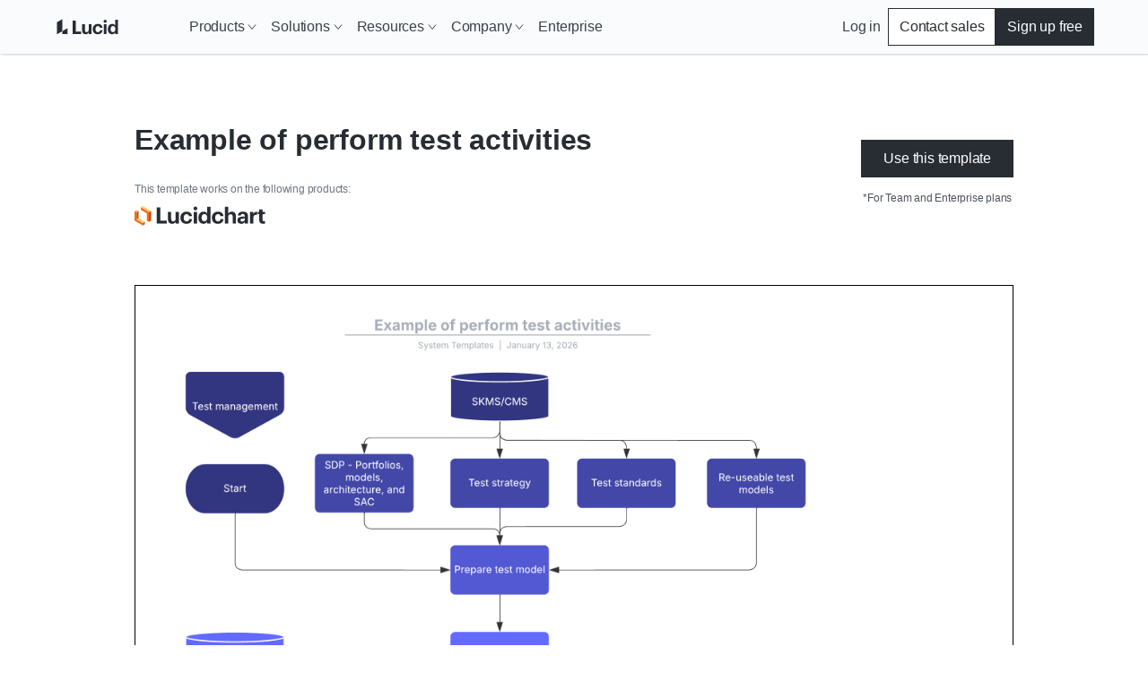

--- FILE ---
content_type: application/javascript
request_url: https://lucid.co/framework-a5dfa46ccd98f4651bd4.js
body_size: 57492
content:
/*! For license information please see framework-a5dfa46ccd98f4651bd4.js.LICENSE.txt */
(self.webpackChunk_lucid_co=self.webpackChunk_lucid_co||[]).push([[6593],{11814:function(e,n,t){"use strict";e.exports=t(93993)},14041:function(e,n,t){"use strict";e.exports=t(14304)},14304:function(e,n){"use strict";var t=Symbol.for("react.element"),r=Symbol.for("react.portal"),a=Symbol.for("react.fragment"),l=Symbol.for("react.strict_mode"),o=Symbol.for("react.profiler"),u=Symbol.for("react.provider"),i=Symbol.for("react.context"),s=Symbol.for("react.forward_ref"),c=Symbol.for("react.suspense"),f=Symbol.for("react.memo"),d=Symbol.for("react.lazy"),p=Symbol.iterator;var h={isMounted:function(){return!1},enqueueForceUpdate:function(){},enqueueReplaceState:function(){},enqueueSetState:function(){}},m=Object.assign,v={};function g(e,n,t){this.props=e,this.context=n,this.refs=v,this.updater=t||h}function y(){}function b(e,n,t){this.props=e,this.context=n,this.refs=v,this.updater=t||h}g.prototype.isReactComponent={},g.prototype.setState=function(e,n){if("object"!=typeof e&&"function"!=typeof e&&null!=e)throw Error("setState(...): takes an object of state variables to update or a function which returns an object of state variables.");this.updater.enqueueSetState(this,e,n,"setState")},g.prototype.forceUpdate=function(e){this.updater.enqueueForceUpdate(this,e,"forceUpdate")},y.prototype=g.prototype;var k=b.prototype=new y;k.constructor=b,m(k,g.prototype),k.isPureReactComponent=!0;var w=Array.isArray,S=Object.prototype.hasOwnProperty,E={current:null},_={key:!0,ref:!0,__self:!0,__source:!0};function x(e,n,r){var a,l={},o=null,u=null;if(null!=n)for(a in void 0!==n.ref&&(u=n.ref),void 0!==n.key&&(o=""+n.key),n)S.call(n,a)&&!_.hasOwnProperty(a)&&(l[a]=n[a]);var i=arguments.length-2;if(1===i)l.children=r;else if(1<i){for(var s=Array(i),c=0;c<i;c++)s[c]=arguments[c+2];l.children=s}if(e&&e.defaultProps)for(a in i=e.defaultProps)void 0===l[a]&&(l[a]=i[a]);return{$$typeof:t,type:e,key:o,ref:u,props:l,_owner:E.current}}function C(e){return"object"==typeof e&&null!==e&&e.$$typeof===t}var P=/\/+/g;function N(e,n){return"object"==typeof e&&null!==e&&null!=e.key?function(e){var n={"=":"=0",":":"=2"};return"$"+e.replace(/[=:]/g,function(e){return n[e]})}(""+e.key):n.toString(36)}function T(e,n,a,l,o){var u=typeof e;"undefined"!==u&&"boolean"!==u||(e=null);var i=!1;if(null===e)i=!0;else switch(u){case"string":case"number":i=!0;break;case"object":switch(e.$$typeof){case t:case r:i=!0}}if(i)return o=o(i=e),e=""===l?"."+N(i,0):l,w(o)?(a="",null!=e&&(a=e.replace(P,"$&/")+"/"),T(o,n,a,"",function(e){return e})):null!=o&&(C(o)&&(o=function(e,n){return{$$typeof:t,type:e.type,key:n,ref:e.ref,props:e.props,_owner:e._owner}}(o,a+(!o.key||i&&i.key===o.key?"":(""+o.key).replace(P,"$&/")+"/")+e)),n.push(o)),1;if(i=0,l=""===l?".":l+":",w(e))for(var s=0;s<e.length;s++){var c=l+N(u=e[s],s);i+=T(u,n,a,c,o)}else if(c=function(e){return null===e||"object"!=typeof e?null:"function"==typeof(e=p&&e[p]||e["@@iterator"])?e:null}(e),"function"==typeof c)for(e=c.call(e),s=0;!(u=e.next()).done;)i+=T(u=u.value,n,a,c=l+N(u,s++),o);else if("object"===u)throw n=String(e),Error("Objects are not valid as a React child (found: "+("[object Object]"===n?"object with keys {"+Object.keys(e).join(", ")+"}":n)+"). If you meant to render a collection of children, use an array instead.");return i}function z(e,n,t){if(null==e)return e;var r=[],a=0;return T(e,r,"","",function(e){return n.call(t,e,a++)}),r}function L(e){if(-1===e._status){var n=e._result;(n=n()).then(function(n){0!==e._status&&-1!==e._status||(e._status=1,e._result=n)},function(n){0!==e._status&&-1!==e._status||(e._status=2,e._result=n)}),-1===e._status&&(e._status=0,e._result=n)}if(1===e._status)return e._result.default;throw e._result}var M={current:null},R={transition:null},D={ReactCurrentDispatcher:M,ReactCurrentBatchConfig:R,ReactCurrentOwner:E};function O(){throw Error("act(...) is not supported in production builds of React.")}n.Children={map:z,forEach:function(e,n,t){z(e,function(){n.apply(this,arguments)},t)},count:function(e){var n=0;return z(e,function(){n++}),n},toArray:function(e){return z(e,function(e){return e})||[]},only:function(e){if(!C(e))throw Error("React.Children.only expected to receive a single React element child.");return e}},n.Component=g,n.Fragment=a,n.Profiler=o,n.PureComponent=b,n.StrictMode=l,n.Suspense=c,n.__SECRET_INTERNALS_DO_NOT_USE_OR_YOU_WILL_BE_FIRED=D,n.act=O,n.cloneElement=function(e,n,r){if(null==e)throw Error("React.cloneElement(...): The argument must be a React element, but you passed "+e+".");var a=m({},e.props),l=e.key,o=e.ref,u=e._owner;if(null!=n){if(void 0!==n.ref&&(o=n.ref,u=E.current),void 0!==n.key&&(l=""+n.key),e.type&&e.type.defaultProps)var i=e.type.defaultProps;for(s in n)S.call(n,s)&&!_.hasOwnProperty(s)&&(a[s]=void 0===n[s]&&void 0!==i?i[s]:n[s])}var s=arguments.length-2;if(1===s)a.children=r;else if(1<s){i=Array(s);for(var c=0;c<s;c++)i[c]=arguments[c+2];a.children=i}return{$$typeof:t,type:e.type,key:l,ref:o,props:a,_owner:u}},n.createContext=function(e){return(e={$$typeof:i,_currentValue:e,_currentValue2:e,_threadCount:0,Provider:null,Consumer:null,_defaultValue:null,_globalName:null}).Provider={$$typeof:u,_context:e},e.Consumer=e},n.createElement=x,n.createFactory=function(e){var n=x.bind(null,e);return n.type=e,n},n.createRef=function(){return{current:null}},n.forwardRef=function(e){return{$$typeof:s,render:e}},n.isValidElement=C,n.lazy=function(e){return{$$typeof:d,_payload:{_status:-1,_result:e},_init:L}},n.memo=function(e,n){return{$$typeof:f,type:e,compare:void 0===n?null:n}},n.startTransition=function(e){var n=R.transition;R.transition={};try{e()}finally{R.transition=n}},n.unstable_act=O,n.useCallback=function(e,n){return M.current.useCallback(e,n)},n.useContext=function(e){return M.current.useContext(e)},n.useDebugValue=function(){},n.useDeferredValue=function(e){return M.current.useDeferredValue(e)},n.useEffect=function(e,n){return M.current.useEffect(e,n)},n.useId=function(){return M.current.useId()},n.useImperativeHandle=function(e,n,t){return M.current.useImperativeHandle(e,n,t)},n.useInsertionEffect=function(e,n){return M.current.useInsertionEffect(e,n)},n.useLayoutEffect=function(e,n){return M.current.useLayoutEffect(e,n)},n.useMemo=function(e,n){return M.current.useMemo(e,n)},n.useReducer=function(e,n,t){return M.current.useReducer(e,n,t)},n.useRef=function(e){return M.current.useRef(e)},n.useState=function(e){return M.current.useState(e)},n.useSyncExternalStore=function(e,n,t){return M.current.useSyncExternalStore(e,n,t)},n.useTransition=function(){return M.current.useTransition()},n.version="18.3.1"},25873:function(e,n,t){"use strict";var r=t(43144);n.createRoot=r.createRoot,n.hydrateRoot=r.hydrateRoot},31085:function(e,n,t){"use strict";e.exports=t(73335)},36848:function(e){"use strict";e.exports="SECRET_DO_NOT_PASS_THIS_OR_YOU_WILL_BE_FIRED"},36999:function(e,n,t){"use strict";var r=t(36848);function a(){}function l(){}l.resetWarningCache=a,e.exports=function(){function e(e,n,t,a,l,o){if(o!==r){var u=new Error("Calling PropTypes validators directly is not supported by the `prop-types` package. Use PropTypes.checkPropTypes() to call them. Read more at http://fb.me/use-check-prop-types");throw u.name="Invariant Violation",u}}function n(){return e}e.isRequired=e;var t={array:e,bigint:e,bool:e,func:e,number:e,object:e,string:e,symbol:e,any:e,arrayOf:n,element:e,elementType:e,instanceOf:n,node:e,objectOf:n,oneOf:n,oneOfType:n,shape:n,exact:n,checkPropTypes:l,resetWarningCache:a};return t.PropTypes=t,t}},39067:function(e,n,t){e.exports=t(36999)()},43144:function(e,n,t){"use strict";!function e(){if("undefined"!=typeof __REACT_DEVTOOLS_GLOBAL_HOOK__&&"function"==typeof __REACT_DEVTOOLS_GLOBAL_HOOK__.checkDCE)try{__REACT_DEVTOOLS_GLOBAL_HOOK__.checkDCE(e)}catch(n){console.error(n)}}(),e.exports=t(47400)},47400:function(e,n,t){"use strict";var r=t(14041),a=t(97967);function l(e){for(var n="https://reactjs.org/docs/error-decoder.html?invariant="+e,t=1;t<arguments.length;t++)n+="&args[]="+encodeURIComponent(arguments[t]);return"Minified React error #"+e+"; visit "+n+" for the full message or use the non-minified dev environment for full errors and additional helpful warnings."}var o=new Set,u={};function i(e,n){s(e,n),s(e+"Capture",n)}function s(e,n){for(u[e]=n,e=0;e<n.length;e++)o.add(n[e])}var c=!("undefined"==typeof window||void 0===window.document||void 0===window.document.createElement),f=Object.prototype.hasOwnProperty,d=/^[:A-Z_a-z\u00C0-\u00D6\u00D8-\u00F6\u00F8-\u02FF\u0370-\u037D\u037F-\u1FFF\u200C-\u200D\u2070-\u218F\u2C00-\u2FEF\u3001-\uD7FF\uF900-\uFDCF\uFDF0-\uFFFD][:A-Z_a-z\u00C0-\u00D6\u00D8-\u00F6\u00F8-\u02FF\u0370-\u037D\u037F-\u1FFF\u200C-\u200D\u2070-\u218F\u2C00-\u2FEF\u3001-\uD7FF\uF900-\uFDCF\uFDF0-\uFFFD\-.0-9\u00B7\u0300-\u036F\u203F-\u2040]*$/,p={},h={};function m(e,n,t,r,a,l,o){this.acceptsBooleans=2===n||3===n||4===n,this.attributeName=r,this.attributeNamespace=a,this.mustUseProperty=t,this.propertyName=e,this.type=n,this.sanitizeURL=l,this.removeEmptyString=o}var v={};"children dangerouslySetInnerHTML defaultValue defaultChecked innerHTML suppressContentEditableWarning suppressHydrationWarning style".split(" ").forEach(function(e){v[e]=new m(e,0,!1,e,null,!1,!1)}),[["acceptCharset","accept-charset"],["className","class"],["htmlFor","for"],["httpEquiv","http-equiv"]].forEach(function(e){var n=e[0];v[n]=new m(n,1,!1,e[1],null,!1,!1)}),["contentEditable","draggable","spellCheck","value"].forEach(function(e){v[e]=new m(e,2,!1,e.toLowerCase(),null,!1,!1)}),["autoReverse","externalResourcesRequired","focusable","preserveAlpha"].forEach(function(e){v[e]=new m(e,2,!1,e,null,!1,!1)}),"allowFullScreen async autoFocus autoPlay controls default defer disabled disablePictureInPicture disableRemotePlayback formNoValidate hidden loop noModule noValidate open playsInline readOnly required reversed scoped seamless itemScope".split(" ").forEach(function(e){v[e]=new m(e,3,!1,e.toLowerCase(),null,!1,!1)}),["checked","multiple","muted","selected"].forEach(function(e){v[e]=new m(e,3,!0,e,null,!1,!1)}),["capture","download"].forEach(function(e){v[e]=new m(e,4,!1,e,null,!1,!1)}),["cols","rows","size","span"].forEach(function(e){v[e]=new m(e,6,!1,e,null,!1,!1)}),["rowSpan","start"].forEach(function(e){v[e]=new m(e,5,!1,e.toLowerCase(),null,!1,!1)});var g=/[\-:]([a-z])/g;function y(e){return e[1].toUpperCase()}function b(e,n,t,r){var a=v.hasOwnProperty(n)?v[n]:null;(null!==a?0!==a.type:r||!(2<n.length)||"o"!==n[0]&&"O"!==n[0]||"n"!==n[1]&&"N"!==n[1])&&(function(e,n,t,r){if(null==n||function(e,n,t,r){if(null!==t&&0===t.type)return!1;switch(typeof n){case"function":case"symbol":return!0;case"boolean":return!r&&(null!==t?!t.acceptsBooleans:"data-"!==(e=e.toLowerCase().slice(0,5))&&"aria-"!==e);default:return!1}}(e,n,t,r))return!0;if(r)return!1;if(null!==t)switch(t.type){case 3:return!n;case 4:return!1===n;case 5:return isNaN(n);case 6:return isNaN(n)||1>n}return!1}(n,t,a,r)&&(t=null),r||null===a?function(e){return!!f.call(h,e)||!f.call(p,e)&&(d.test(e)?h[e]=!0:(p[e]=!0,!1))}(n)&&(null===t?e.removeAttribute(n):e.setAttribute(n,""+t)):a.mustUseProperty?e[a.propertyName]=null===t?3!==a.type&&"":t:(n=a.attributeName,r=a.attributeNamespace,null===t?e.removeAttribute(n):(t=3===(a=a.type)||4===a&&!0===t?"":""+t,r?e.setAttributeNS(r,n,t):e.setAttribute(n,t))))}"accent-height alignment-baseline arabic-form baseline-shift cap-height clip-path clip-rule color-interpolation color-interpolation-filters color-profile color-rendering dominant-baseline enable-background fill-opacity fill-rule flood-color flood-opacity font-family font-size font-size-adjust font-stretch font-style font-variant font-weight glyph-name glyph-orientation-horizontal glyph-orientation-vertical horiz-adv-x horiz-origin-x image-rendering letter-spacing lighting-color marker-end marker-mid marker-start overline-position overline-thickness paint-order panose-1 pointer-events rendering-intent shape-rendering stop-color stop-opacity strikethrough-position strikethrough-thickness stroke-dasharray stroke-dashoffset stroke-linecap stroke-linejoin stroke-miterlimit stroke-opacity stroke-width text-anchor text-decoration text-rendering underline-position underline-thickness unicode-bidi unicode-range units-per-em v-alphabetic v-hanging v-ideographic v-mathematical vector-effect vert-adv-y vert-origin-x vert-origin-y word-spacing writing-mode xmlns:xlink x-height".split(" ").forEach(function(e){var n=e.replace(g,y);v[n]=new m(n,1,!1,e,null,!1,!1)}),"xlink:actuate xlink:arcrole xlink:role xlink:show xlink:title xlink:type".split(" ").forEach(function(e){var n=e.replace(g,y);v[n]=new m(n,1,!1,e,"http://www.w3.org/1999/xlink",!1,!1)}),["xml:base","xml:lang","xml:space"].forEach(function(e){var n=e.replace(g,y);v[n]=new m(n,1,!1,e,"http://www.w3.org/XML/1998/namespace",!1,!1)}),["tabIndex","crossOrigin"].forEach(function(e){v[e]=new m(e,1,!1,e.toLowerCase(),null,!1,!1)}),v.xlinkHref=new m("xlinkHref",1,!1,"xlink:href","http://www.w3.org/1999/xlink",!0,!1),["src","href","action","formAction"].forEach(function(e){v[e]=new m(e,1,!1,e.toLowerCase(),null,!0,!0)});var k=r.__SECRET_INTERNALS_DO_NOT_USE_OR_YOU_WILL_BE_FIRED,w=Symbol.for("react.element"),S=Symbol.for("react.portal"),E=Symbol.for("react.fragment"),_=Symbol.for("react.strict_mode"),x=Symbol.for("react.profiler"),C=Symbol.for("react.provider"),P=Symbol.for("react.context"),N=Symbol.for("react.forward_ref"),T=Symbol.for("react.suspense"),z=Symbol.for("react.suspense_list"),L=Symbol.for("react.memo"),M=Symbol.for("react.lazy");Symbol.for("react.scope"),Symbol.for("react.debug_trace_mode");var R=Symbol.for("react.offscreen");Symbol.for("react.legacy_hidden"),Symbol.for("react.cache"),Symbol.for("react.tracing_marker");var D=Symbol.iterator;function O(e){return null===e||"object"!=typeof e?null:"function"==typeof(e=D&&e[D]||e["@@iterator"])?e:null}var F,I=Object.assign;function U(e){if(void 0===F)try{throw Error()}catch(t){var n=t.stack.trim().match(/\n( *(at )?)/);F=n&&n[1]||""}return"\n"+F+e}var A=!1;function V(e,n){if(!e||A)return"";A=!0;var t=Error.prepareStackTrace;Error.prepareStackTrace=void 0;try{if(n)if(n=function(){throw Error()},Object.defineProperty(n.prototype,"props",{set:function(){throw Error()}}),"object"==typeof Reflect&&Reflect.construct){try{Reflect.construct(n,[])}catch(s){var r=s}Reflect.construct(e,[],n)}else{try{n.call()}catch(s){r=s}e.call(n.prototype)}else{try{throw Error()}catch(s){r=s}e()}}catch(s){if(s&&r&&"string"==typeof s.stack){for(var a=s.stack.split("\n"),l=r.stack.split("\n"),o=a.length-1,u=l.length-1;1<=o&&0<=u&&a[o]!==l[u];)u--;for(;1<=o&&0<=u;o--,u--)if(a[o]!==l[u]){if(1!==o||1!==u)do{if(o--,0>--u||a[o]!==l[u]){var i="\n"+a[o].replace(" at new "," at ");return e.displayName&&i.includes("<anonymous>")&&(i=i.replace("<anonymous>",e.displayName)),i}}while(1<=o&&0<=u);break}}}finally{A=!1,Error.prepareStackTrace=t}return(e=e?e.displayName||e.name:"")?U(e):""}function j(e){switch(e.tag){case 5:return U(e.type);case 16:return U("Lazy");case 13:return U("Suspense");case 19:return U("SuspenseList");case 0:case 2:case 15:return e=V(e.type,!1);case 11:return e=V(e.type.render,!1);case 1:return e=V(e.type,!0);default:return""}}function $(e){if(null==e)return null;if("function"==typeof e)return e.displayName||e.name||null;if("string"==typeof e)return e;switch(e){case E:return"Fragment";case S:return"Portal";case x:return"Profiler";case _:return"StrictMode";case T:return"Suspense";case z:return"SuspenseList"}if("object"==typeof e)switch(e.$$typeof){case P:return(e.displayName||"Context")+".Consumer";case C:return(e._context.displayName||"Context")+".Provider";case N:var n=e.render;return(e=e.displayName)||(e=""!==(e=n.displayName||n.name||"")?"ForwardRef("+e+")":"ForwardRef"),e;case L:return null!==(n=e.displayName||null)?n:$(e.type)||"Memo";case M:n=e._payload,e=e._init;try{return $(e(n))}catch(t){}}return null}function B(e){var n=e.type;switch(e.tag){case 24:return"Cache";case 9:return(n.displayName||"Context")+".Consumer";case 10:return(n._context.displayName||"Context")+".Provider";case 18:return"DehydratedFragment";case 11:return e=(e=n.render).displayName||e.name||"",n.displayName||(""!==e?"ForwardRef("+e+")":"ForwardRef");case 7:return"Fragment";case 5:return n;case 4:return"Portal";case 3:return"Root";case 6:return"Text";case 16:return $(n);case 8:return n===_?"StrictMode":"Mode";case 22:return"Offscreen";case 12:return"Profiler";case 21:return"Scope";case 13:return"Suspense";case 19:return"SuspenseList";case 25:return"TracingMarker";case 1:case 0:case 17:case 2:case 14:case 15:if("function"==typeof n)return n.displayName||n.name||null;if("string"==typeof n)return n}return null}function W(e){switch(typeof e){case"boolean":case"number":case"string":case"undefined":case"object":return e;default:return""}}function H(e){var n=e.type;return(e=e.nodeName)&&"input"===e.toLowerCase()&&("checkbox"===n||"radio"===n)}function Q(e){e._valueTracker||(e._valueTracker=function(e){var n=H(e)?"checked":"value",t=Object.getOwnPropertyDescriptor(e.constructor.prototype,n),r=""+e[n];if(!e.hasOwnProperty(n)&&void 0!==t&&"function"==typeof t.get&&"function"==typeof t.set){var a=t.get,l=t.set;return Object.defineProperty(e,n,{configurable:!0,get:function(){return a.call(this)},set:function(e){r=""+e,l.call(this,e)}}),Object.defineProperty(e,n,{enumerable:t.enumerable}),{getValue:function(){return r},setValue:function(e){r=""+e},stopTracking:function(){e._valueTracker=null,delete e[n]}}}}(e))}function K(e){if(!e)return!1;var n=e._valueTracker;if(!n)return!0;var t=n.getValue(),r="";return e&&(r=H(e)?e.checked?"true":"false":e.value),(e=r)!==t&&(n.setValue(e),!0)}function Y(e){if(void 0===(e=e||("undefined"!=typeof document?document:void 0)))return null;try{return e.activeElement||e.body}catch(n){return e.body}}function q(e,n){var t=n.checked;return I({},n,{defaultChecked:void 0,defaultValue:void 0,value:void 0,checked:null!=t?t:e._wrapperState.initialChecked})}function X(e,n){var t=null==n.defaultValue?"":n.defaultValue,r=null!=n.checked?n.checked:n.defaultChecked;t=W(null!=n.value?n.value:t),e._wrapperState={initialChecked:r,initialValue:t,controlled:"checkbox"===n.type||"radio"===n.type?null!=n.checked:null!=n.value}}function G(e,n){null!=(n=n.checked)&&b(e,"checked",n,!1)}function Z(e,n){G(e,n);var t=W(n.value),r=n.type;if(null!=t)"number"===r?(0===t&&""===e.value||e.value!=t)&&(e.value=""+t):e.value!==""+t&&(e.value=""+t);else if("submit"===r||"reset"===r)return void e.removeAttribute("value");n.hasOwnProperty("value")?ee(e,n.type,t):n.hasOwnProperty("defaultValue")&&ee(e,n.type,W(n.defaultValue)),null==n.checked&&null!=n.defaultChecked&&(e.defaultChecked=!!n.defaultChecked)}function J(e,n,t){if(n.hasOwnProperty("value")||n.hasOwnProperty("defaultValue")){var r=n.type;if(!("submit"!==r&&"reset"!==r||void 0!==n.value&&null!==n.value))return;n=""+e._wrapperState.initialValue,t||n===e.value||(e.value=n),e.defaultValue=n}""!==(t=e.name)&&(e.name=""),e.defaultChecked=!!e._wrapperState.initialChecked,""!==t&&(e.name=t)}function ee(e,n,t){"number"===n&&Y(e.ownerDocument)===e||(null==t?e.defaultValue=""+e._wrapperState.initialValue:e.defaultValue!==""+t&&(e.defaultValue=""+t))}var ne=Array.isArray;function te(e,n,t,r){if(e=e.options,n){n={};for(var a=0;a<t.length;a++)n["$"+t[a]]=!0;for(t=0;t<e.length;t++)a=n.hasOwnProperty("$"+e[t].value),e[t].selected!==a&&(e[t].selected=a),a&&r&&(e[t].defaultSelected=!0)}else{for(t=""+W(t),n=null,a=0;a<e.length;a++){if(e[a].value===t)return e[a].selected=!0,void(r&&(e[a].defaultSelected=!0));null!==n||e[a].disabled||(n=e[a])}null!==n&&(n.selected=!0)}}function re(e,n){if(null!=n.dangerouslySetInnerHTML)throw Error(l(91));return I({},n,{value:void 0,defaultValue:void 0,children:""+e._wrapperState.initialValue})}function ae(e,n){var t=n.value;if(null==t){if(t=n.children,n=n.defaultValue,null!=t){if(null!=n)throw Error(l(92));if(ne(t)){if(1<t.length)throw Error(l(93));t=t[0]}n=t}null==n&&(n=""),t=n}e._wrapperState={initialValue:W(t)}}function le(e,n){var t=W(n.value),r=W(n.defaultValue);null!=t&&((t=""+t)!==e.value&&(e.value=t),null==n.defaultValue&&e.defaultValue!==t&&(e.defaultValue=t)),null!=r&&(e.defaultValue=""+r)}function oe(e){var n=e.textContent;n===e._wrapperState.initialValue&&""!==n&&null!==n&&(e.value=n)}function ue(e){switch(e){case"svg":return"http://www.w3.org/2000/svg";case"math":return"http://www.w3.org/1998/Math/MathML";default:return"http://www.w3.org/1999/xhtml"}}function ie(e,n){return null==e||"http://www.w3.org/1999/xhtml"===e?ue(n):"http://www.w3.org/2000/svg"===e&&"foreignObject"===n?"http://www.w3.org/1999/xhtml":e}var se,ce,fe=(ce=function(e,n){if("http://www.w3.org/2000/svg"!==e.namespaceURI||"innerHTML"in e)e.innerHTML=n;else{for((se=se||document.createElement("div")).innerHTML="<svg>"+n.valueOf().toString()+"</svg>",n=se.firstChild;e.firstChild;)e.removeChild(e.firstChild);for(;n.firstChild;)e.appendChild(n.firstChild)}},"undefined"!=typeof MSApp&&MSApp.execUnsafeLocalFunction?function(e,n,t,r){MSApp.execUnsafeLocalFunction(function(){return ce(e,n)})}:ce);function de(e,n){if(n){var t=e.firstChild;if(t&&t===e.lastChild&&3===t.nodeType)return void(t.nodeValue=n)}e.textContent=n}var pe={animationIterationCount:!0,aspectRatio:!0,borderImageOutset:!0,borderImageSlice:!0,borderImageWidth:!0,boxFlex:!0,boxFlexGroup:!0,boxOrdinalGroup:!0,columnCount:!0,columns:!0,flex:!0,flexGrow:!0,flexPositive:!0,flexShrink:!0,flexNegative:!0,flexOrder:!0,gridArea:!0,gridRow:!0,gridRowEnd:!0,gridRowSpan:!0,gridRowStart:!0,gridColumn:!0,gridColumnEnd:!0,gridColumnSpan:!0,gridColumnStart:!0,fontWeight:!0,lineClamp:!0,lineHeight:!0,opacity:!0,order:!0,orphans:!0,tabSize:!0,widows:!0,zIndex:!0,zoom:!0,fillOpacity:!0,floodOpacity:!0,stopOpacity:!0,strokeDasharray:!0,strokeDashoffset:!0,strokeMiterlimit:!0,strokeOpacity:!0,strokeWidth:!0},he=["Webkit","ms","Moz","O"];function me(e,n,t){return null==n||"boolean"==typeof n||""===n?"":t||"number"!=typeof n||0===n||pe.hasOwnProperty(e)&&pe[e]?(""+n).trim():n+"px"}function ve(e,n){for(var t in e=e.style,n)if(n.hasOwnProperty(t)){var r=0===t.indexOf("--"),a=me(t,n[t],r);"float"===t&&(t="cssFloat"),r?e.setProperty(t,a):e[t]=a}}Object.keys(pe).forEach(function(e){he.forEach(function(n){n=n+e.charAt(0).toUpperCase()+e.substring(1),pe[n]=pe[e]})});var ge=I({menuitem:!0},{area:!0,base:!0,br:!0,col:!0,embed:!0,hr:!0,img:!0,input:!0,keygen:!0,link:!0,meta:!0,param:!0,source:!0,track:!0,wbr:!0});function ye(e,n){if(n){if(ge[e]&&(null!=n.children||null!=n.dangerouslySetInnerHTML))throw Error(l(137,e));if(null!=n.dangerouslySetInnerHTML){if(null!=n.children)throw Error(l(60));if("object"!=typeof n.dangerouslySetInnerHTML||!("__html"in n.dangerouslySetInnerHTML))throw Error(l(61))}if(null!=n.style&&"object"!=typeof n.style)throw Error(l(62))}}function be(e,n){if(-1===e.indexOf("-"))return"string"==typeof n.is;switch(e){case"annotation-xml":case"color-profile":case"font-face":case"font-face-src":case"font-face-uri":case"font-face-format":case"font-face-name":case"missing-glyph":return!1;default:return!0}}var ke=null;function we(e){return(e=e.target||e.srcElement||window).correspondingUseElement&&(e=e.correspondingUseElement),3===e.nodeType?e.parentNode:e}var Se=null,Ee=null,_e=null;function xe(e){if(e=ba(e)){if("function"!=typeof Se)throw Error(l(280));var n=e.stateNode;n&&(n=wa(n),Se(e.stateNode,e.type,n))}}function Ce(e){Ee?_e?_e.push(e):_e=[e]:Ee=e}function Pe(){if(Ee){var e=Ee,n=_e;if(_e=Ee=null,xe(e),n)for(e=0;e<n.length;e++)xe(n[e])}}function Ne(e,n){return e(n)}function Te(){}var ze=!1;function Le(e,n,t){if(ze)return e(n,t);ze=!0;try{return Ne(e,n,t)}finally{ze=!1,(null!==Ee||null!==_e)&&(Te(),Pe())}}function Me(e,n){var t=e.stateNode;if(null===t)return null;var r=wa(t);if(null===r)return null;t=r[n];e:switch(n){case"onClick":case"onClickCapture":case"onDoubleClick":case"onDoubleClickCapture":case"onMouseDown":case"onMouseDownCapture":case"onMouseMove":case"onMouseMoveCapture":case"onMouseUp":case"onMouseUpCapture":case"onMouseEnter":(r=!r.disabled)||(r=!("button"===(e=e.type)||"input"===e||"select"===e||"textarea"===e)),e=!r;break e;default:e=!1}if(e)return null;if(t&&"function"!=typeof t)throw Error(l(231,n,typeof t));return t}var Re=!1;if(c)try{var De={};Object.defineProperty(De,"passive",{get:function(){Re=!0}}),window.addEventListener("test",De,De),window.removeEventListener("test",De,De)}catch(ce){Re=!1}function Oe(e,n,t,r,a,l,o,u,i){var s=Array.prototype.slice.call(arguments,3);try{n.apply(t,s)}catch(c){this.onError(c)}}var Fe=!1,Ie=null,Ue=!1,Ae=null,Ve={onError:function(e){Fe=!0,Ie=e}};function je(e,n,t,r,a,l,o,u,i){Fe=!1,Ie=null,Oe.apply(Ve,arguments)}function $e(e){var n=e,t=e;if(e.alternate)for(;n.return;)n=n.return;else{e=n;do{!!(4098&(n=e).flags)&&(t=n.return),e=n.return}while(e)}return 3===n.tag?t:null}function Be(e){if(13===e.tag){var n=e.memoizedState;if(null===n&&(null!==(e=e.alternate)&&(n=e.memoizedState)),null!==n)return n.dehydrated}return null}function We(e){if($e(e)!==e)throw Error(l(188))}function He(e){return null!==(e=function(e){var n=e.alternate;if(!n){if(null===(n=$e(e)))throw Error(l(188));return n!==e?null:e}for(var t=e,r=n;;){var a=t.return;if(null===a)break;var o=a.alternate;if(null===o){if(null!==(r=a.return)){t=r;continue}break}if(a.child===o.child){for(o=a.child;o;){if(o===t)return We(a),e;if(o===r)return We(a),n;o=o.sibling}throw Error(l(188))}if(t.return!==r.return)t=a,r=o;else{for(var u=!1,i=a.child;i;){if(i===t){u=!0,t=a,r=o;break}if(i===r){u=!0,r=a,t=o;break}i=i.sibling}if(!u){for(i=o.child;i;){if(i===t){u=!0,t=o,r=a;break}if(i===r){u=!0,r=o,t=a;break}i=i.sibling}if(!u)throw Error(l(189))}}if(t.alternate!==r)throw Error(l(190))}if(3!==t.tag)throw Error(l(188));return t.stateNode.current===t?e:n}(e))?Qe(e):null}function Qe(e){if(5===e.tag||6===e.tag)return e;for(e=e.child;null!==e;){var n=Qe(e);if(null!==n)return n;e=e.sibling}return null}var Ke=a.unstable_scheduleCallback,Ye=a.unstable_cancelCallback,qe=a.unstable_shouldYield,Xe=a.unstable_requestPaint,Ge=a.unstable_now,Ze=a.unstable_getCurrentPriorityLevel,Je=a.unstable_ImmediatePriority,en=a.unstable_UserBlockingPriority,nn=a.unstable_NormalPriority,tn=a.unstable_LowPriority,rn=a.unstable_IdlePriority,an=null,ln=null;var on=Math.clz32?Math.clz32:function(e){return e>>>=0,0===e?32:31-(un(e)/sn|0)|0},un=Math.log,sn=Math.LN2;var cn=64,fn=4194304;function dn(e){switch(e&-e){case 1:return 1;case 2:return 2;case 4:return 4;case 8:return 8;case 16:return 16;case 32:return 32;case 64:case 128:case 256:case 512:case 1024:case 2048:case 4096:case 8192:case 16384:case 32768:case 65536:case 131072:case 262144:case 524288:case 1048576:case 2097152:return 4194240&e;case 4194304:case 8388608:case 16777216:case 33554432:case 67108864:return 130023424&e;case 134217728:return 134217728;case 268435456:return 268435456;case 536870912:return 536870912;case 1073741824:return 1073741824;default:return e}}function pn(e,n){var t=e.pendingLanes;if(0===t)return 0;var r=0,a=e.suspendedLanes,l=e.pingedLanes,o=268435455&t;if(0!==o){var u=o&~a;0!==u?r=dn(u):0!==(l&=o)&&(r=dn(l))}else 0!==(o=t&~a)?r=dn(o):0!==l&&(r=dn(l));if(0===r)return 0;if(0!==n&&n!==r&&0===(n&a)&&((a=r&-r)>=(l=n&-n)||16===a&&4194240&l))return n;if(4&r&&(r|=16&t),0!==(n=e.entangledLanes))for(e=e.entanglements,n&=r;0<n;)a=1<<(t=31-on(n)),r|=e[t],n&=~a;return r}function hn(e,n){switch(e){case 1:case 2:case 4:return n+250;case 8:case 16:case 32:case 64:case 128:case 256:case 512:case 1024:case 2048:case 4096:case 8192:case 16384:case 32768:case 65536:case 131072:case 262144:case 524288:case 1048576:case 2097152:return n+5e3;default:return-1}}function mn(e){return 0!==(e=-1073741825&e.pendingLanes)?e:1073741824&e?1073741824:0}function vn(){var e=cn;return!(4194240&(cn<<=1))&&(cn=64),e}function gn(e){for(var n=[],t=0;31>t;t++)n.push(e);return n}function yn(e,n,t){e.pendingLanes|=n,536870912!==n&&(e.suspendedLanes=0,e.pingedLanes=0),(e=e.eventTimes)[n=31-on(n)]=t}function bn(e,n){var t=e.entangledLanes|=n;for(e=e.entanglements;t;){var r=31-on(t),a=1<<r;a&n|e[r]&n&&(e[r]|=n),t&=~a}}var kn=0;function wn(e){return 1<(e&=-e)?4<e?268435455&e?16:536870912:4:1}var Sn,En,_n,xn,Cn,Pn=!1,Nn=[],Tn=null,zn=null,Ln=null,Mn=new Map,Rn=new Map,Dn=[],On="mousedown mouseup touchcancel touchend touchstart auxclick dblclick pointercancel pointerdown pointerup dragend dragstart drop compositionend compositionstart keydown keypress keyup input textInput copy cut paste click change contextmenu reset submit".split(" ");function Fn(e,n){switch(e){case"focusin":case"focusout":Tn=null;break;case"dragenter":case"dragleave":zn=null;break;case"mouseover":case"mouseout":Ln=null;break;case"pointerover":case"pointerout":Mn.delete(n.pointerId);break;case"gotpointercapture":case"lostpointercapture":Rn.delete(n.pointerId)}}function In(e,n,t,r,a,l){return null===e||e.nativeEvent!==l?(e={blockedOn:n,domEventName:t,eventSystemFlags:r,nativeEvent:l,targetContainers:[a]},null!==n&&(null!==(n=ba(n))&&En(n)),e):(e.eventSystemFlags|=r,n=e.targetContainers,null!==a&&-1===n.indexOf(a)&&n.push(a),e)}function Un(e){var n=ya(e.target);if(null!==n){var t=$e(n);if(null!==t)if(13===(n=t.tag)){if(null!==(n=Be(t)))return e.blockedOn=n,void Cn(e.priority,function(){_n(t)})}else if(3===n&&t.stateNode.current.memoizedState.isDehydrated)return void(e.blockedOn=3===t.tag?t.stateNode.containerInfo:null)}e.blockedOn=null}function An(e){if(null!==e.blockedOn)return!1;for(var n=e.targetContainers;0<n.length;){var t=Xn(e.domEventName,e.eventSystemFlags,n[0],e.nativeEvent);if(null!==t)return null!==(n=ba(t))&&En(n),e.blockedOn=t,!1;var r=new(t=e.nativeEvent).constructor(t.type,t);ke=r,t.target.dispatchEvent(r),ke=null,n.shift()}return!0}function Vn(e,n,t){An(e)&&t.delete(n)}function jn(){Pn=!1,null!==Tn&&An(Tn)&&(Tn=null),null!==zn&&An(zn)&&(zn=null),null!==Ln&&An(Ln)&&(Ln=null),Mn.forEach(Vn),Rn.forEach(Vn)}function $n(e,n){e.blockedOn===n&&(e.blockedOn=null,Pn||(Pn=!0,a.unstable_scheduleCallback(a.unstable_NormalPriority,jn)))}function Bn(e){function n(n){return $n(n,e)}if(0<Nn.length){$n(Nn[0],e);for(var t=1;t<Nn.length;t++){var r=Nn[t];r.blockedOn===e&&(r.blockedOn=null)}}for(null!==Tn&&$n(Tn,e),null!==zn&&$n(zn,e),null!==Ln&&$n(Ln,e),Mn.forEach(n),Rn.forEach(n),t=0;t<Dn.length;t++)(r=Dn[t]).blockedOn===e&&(r.blockedOn=null);for(;0<Dn.length&&null===(t=Dn[0]).blockedOn;)Un(t),null===t.blockedOn&&Dn.shift()}var Wn=k.ReactCurrentBatchConfig,Hn=!0;function Qn(e,n,t,r){var a=kn,l=Wn.transition;Wn.transition=null;try{kn=1,Yn(e,n,t,r)}finally{kn=a,Wn.transition=l}}function Kn(e,n,t,r){var a=kn,l=Wn.transition;Wn.transition=null;try{kn=4,Yn(e,n,t,r)}finally{kn=a,Wn.transition=l}}function Yn(e,n,t,r){if(Hn){var a=Xn(e,n,t,r);if(null===a)Wr(e,n,r,qn,t),Fn(e,r);else if(function(e,n,t,r,a){switch(n){case"focusin":return Tn=In(Tn,e,n,t,r,a),!0;case"dragenter":return zn=In(zn,e,n,t,r,a),!0;case"mouseover":return Ln=In(Ln,e,n,t,r,a),!0;case"pointerover":var l=a.pointerId;return Mn.set(l,In(Mn.get(l)||null,e,n,t,r,a)),!0;case"gotpointercapture":return l=a.pointerId,Rn.set(l,In(Rn.get(l)||null,e,n,t,r,a)),!0}return!1}(a,e,n,t,r))r.stopPropagation();else if(Fn(e,r),4&n&&-1<On.indexOf(e)){for(;null!==a;){var l=ba(a);if(null!==l&&Sn(l),null===(l=Xn(e,n,t,r))&&Wr(e,n,r,qn,t),l===a)break;a=l}null!==a&&r.stopPropagation()}else Wr(e,n,r,null,t)}}var qn=null;function Xn(e,n,t,r){if(qn=null,null!==(e=ya(e=we(r))))if(null===(n=$e(e)))e=null;else if(13===(t=n.tag)){if(null!==(e=Be(n)))return e;e=null}else if(3===t){if(n.stateNode.current.memoizedState.isDehydrated)return 3===n.tag?n.stateNode.containerInfo:null;e=null}else n!==e&&(e=null);return qn=e,null}function Gn(e){switch(e){case"cancel":case"click":case"close":case"contextmenu":case"copy":case"cut":case"auxclick":case"dblclick":case"dragend":case"dragstart":case"drop":case"focusin":case"focusout":case"input":case"invalid":case"keydown":case"keypress":case"keyup":case"mousedown":case"mouseup":case"paste":case"pause":case"play":case"pointercancel":case"pointerdown":case"pointerup":case"ratechange":case"reset":case"resize":case"seeked":case"submit":case"touchcancel":case"touchend":case"touchstart":case"volumechange":case"change":case"selectionchange":case"textInput":case"compositionstart":case"compositionend":case"compositionupdate":case"beforeblur":case"afterblur":case"beforeinput":case"blur":case"fullscreenchange":case"focus":case"hashchange":case"popstate":case"select":case"selectstart":return 1;case"drag":case"dragenter":case"dragexit":case"dragleave":case"dragover":case"mousemove":case"mouseout":case"mouseover":case"pointermove":case"pointerout":case"pointerover":case"scroll":case"toggle":case"touchmove":case"wheel":case"mouseenter":case"mouseleave":case"pointerenter":case"pointerleave":return 4;case"message":switch(Ze()){case Je:return 1;case en:return 4;case nn:case tn:return 16;case rn:return 536870912;default:return 16}default:return 16}}var Zn=null,Jn=null,et=null;function nt(){if(et)return et;var e,n,t=Jn,r=t.length,a="value"in Zn?Zn.value:Zn.textContent,l=a.length;for(e=0;e<r&&t[e]===a[e];e++);var o=r-e;for(n=1;n<=o&&t[r-n]===a[l-n];n++);return et=a.slice(e,1<n?1-n:void 0)}function tt(e){var n=e.keyCode;return"charCode"in e?0===(e=e.charCode)&&13===n&&(e=13):e=n,10===e&&(e=13),32<=e||13===e?e:0}function rt(){return!0}function at(){return!1}function lt(e){function n(n,t,r,a,l){for(var o in this._reactName=n,this._targetInst=r,this.type=t,this.nativeEvent=a,this.target=l,this.currentTarget=null,e)e.hasOwnProperty(o)&&(n=e[o],this[o]=n?n(a):a[o]);return this.isDefaultPrevented=(null!=a.defaultPrevented?a.defaultPrevented:!1===a.returnValue)?rt:at,this.isPropagationStopped=at,this}return I(n.prototype,{preventDefault:function(){this.defaultPrevented=!0;var e=this.nativeEvent;e&&(e.preventDefault?e.preventDefault():"unknown"!=typeof e.returnValue&&(e.returnValue=!1),this.isDefaultPrevented=rt)},stopPropagation:function(){var e=this.nativeEvent;e&&(e.stopPropagation?e.stopPropagation():"unknown"!=typeof e.cancelBubble&&(e.cancelBubble=!0),this.isPropagationStopped=rt)},persist:function(){},isPersistent:rt}),n}var ot,ut,it,st={eventPhase:0,bubbles:0,cancelable:0,timeStamp:function(e){return e.timeStamp||Date.now()},defaultPrevented:0,isTrusted:0},ct=lt(st),ft=I({},st,{view:0,detail:0}),dt=lt(ft),pt=I({},ft,{screenX:0,screenY:0,clientX:0,clientY:0,pageX:0,pageY:0,ctrlKey:0,shiftKey:0,altKey:0,metaKey:0,getModifierState:xt,button:0,buttons:0,relatedTarget:function(e){return void 0===e.relatedTarget?e.fromElement===e.srcElement?e.toElement:e.fromElement:e.relatedTarget},movementX:function(e){return"movementX"in e?e.movementX:(e!==it&&(it&&"mousemove"===e.type?(ot=e.screenX-it.screenX,ut=e.screenY-it.screenY):ut=ot=0,it=e),ot)},movementY:function(e){return"movementY"in e?e.movementY:ut}}),ht=lt(pt),mt=lt(I({},pt,{dataTransfer:0})),vt=lt(I({},ft,{relatedTarget:0})),gt=lt(I({},st,{animationName:0,elapsedTime:0,pseudoElement:0})),yt=I({},st,{clipboardData:function(e){return"clipboardData"in e?e.clipboardData:window.clipboardData}}),bt=lt(yt),kt=lt(I({},st,{data:0})),wt={Esc:"Escape",Spacebar:" ",Left:"ArrowLeft",Up:"ArrowUp",Right:"ArrowRight",Down:"ArrowDown",Del:"Delete",Win:"OS",Menu:"ContextMenu",Apps:"ContextMenu",Scroll:"ScrollLock",MozPrintableKey:"Unidentified"},St={8:"Backspace",9:"Tab",12:"Clear",13:"Enter",16:"Shift",17:"Control",18:"Alt",19:"Pause",20:"CapsLock",27:"Escape",32:" ",33:"PageUp",34:"PageDown",35:"End",36:"Home",37:"ArrowLeft",38:"ArrowUp",39:"ArrowRight",40:"ArrowDown",45:"Insert",46:"Delete",112:"F1",113:"F2",114:"F3",115:"F4",116:"F5",117:"F6",118:"F7",119:"F8",120:"F9",121:"F10",122:"F11",123:"F12",144:"NumLock",145:"ScrollLock",224:"Meta"},Et={Alt:"altKey",Control:"ctrlKey",Meta:"metaKey",Shift:"shiftKey"};function _t(e){var n=this.nativeEvent;return n.getModifierState?n.getModifierState(e):!!(e=Et[e])&&!!n[e]}function xt(){return _t}var Ct=I({},ft,{key:function(e){if(e.key){var n=wt[e.key]||e.key;if("Unidentified"!==n)return n}return"keypress"===e.type?13===(e=tt(e))?"Enter":String.fromCharCode(e):"keydown"===e.type||"keyup"===e.type?St[e.keyCode]||"Unidentified":""},code:0,location:0,ctrlKey:0,shiftKey:0,altKey:0,metaKey:0,repeat:0,locale:0,getModifierState:xt,charCode:function(e){return"keypress"===e.type?tt(e):0},keyCode:function(e){return"keydown"===e.type||"keyup"===e.type?e.keyCode:0},which:function(e){return"keypress"===e.type?tt(e):"keydown"===e.type||"keyup"===e.type?e.keyCode:0}}),Pt=lt(Ct),Nt=lt(I({},pt,{pointerId:0,width:0,height:0,pressure:0,tangentialPressure:0,tiltX:0,tiltY:0,twist:0,pointerType:0,isPrimary:0})),Tt=lt(I({},ft,{touches:0,targetTouches:0,changedTouches:0,altKey:0,metaKey:0,ctrlKey:0,shiftKey:0,getModifierState:xt})),zt=lt(I({},st,{propertyName:0,elapsedTime:0,pseudoElement:0})),Lt=I({},pt,{deltaX:function(e){return"deltaX"in e?e.deltaX:"wheelDeltaX"in e?-e.wheelDeltaX:0},deltaY:function(e){return"deltaY"in e?e.deltaY:"wheelDeltaY"in e?-e.wheelDeltaY:"wheelDelta"in e?-e.wheelDelta:0},deltaZ:0,deltaMode:0}),Mt=lt(Lt),Rt=[9,13,27,32],Dt=c&&"CompositionEvent"in window,Ot=null;c&&"documentMode"in document&&(Ot=document.documentMode);var Ft=c&&"TextEvent"in window&&!Ot,It=c&&(!Dt||Ot&&8<Ot&&11>=Ot),Ut=String.fromCharCode(32),At=!1;function Vt(e,n){switch(e){case"keyup":return-1!==Rt.indexOf(n.keyCode);case"keydown":return 229!==n.keyCode;case"keypress":case"mousedown":case"focusout":return!0;default:return!1}}function jt(e){return"object"==typeof(e=e.detail)&&"data"in e?e.data:null}var $t=!1;var Bt={color:!0,date:!0,datetime:!0,"datetime-local":!0,email:!0,month:!0,number:!0,password:!0,range:!0,search:!0,tel:!0,text:!0,time:!0,url:!0,week:!0};function Wt(e){var n=e&&e.nodeName&&e.nodeName.toLowerCase();return"input"===n?!!Bt[e.type]:"textarea"===n}function Ht(e,n,t,r){Ce(r),0<(n=Qr(n,"onChange")).length&&(t=new ct("onChange","change",null,t,r),e.push({event:t,listeners:n}))}var Qt=null,Kt=null;function Yt(e){Ur(e,0)}function qt(e){if(K(ka(e)))return e}function Xt(e,n){if("change"===e)return n}var Gt=!1;if(c){var Zt;if(c){var Jt="oninput"in document;if(!Jt){var er=document.createElement("div");er.setAttribute("oninput","return;"),Jt="function"==typeof er.oninput}Zt=Jt}else Zt=!1;Gt=Zt&&(!document.documentMode||9<document.documentMode)}function nr(){Qt&&(Qt.detachEvent("onpropertychange",tr),Kt=Qt=null)}function tr(e){if("value"===e.propertyName&&qt(Kt)){var n=[];Ht(n,Kt,e,we(e)),Le(Yt,n)}}function rr(e,n,t){"focusin"===e?(nr(),Kt=t,(Qt=n).attachEvent("onpropertychange",tr)):"focusout"===e&&nr()}function ar(e){if("selectionchange"===e||"keyup"===e||"keydown"===e)return qt(Kt)}function lr(e,n){if("click"===e)return qt(n)}function or(e,n){if("input"===e||"change"===e)return qt(n)}var ur="function"==typeof Object.is?Object.is:function(e,n){return e===n&&(0!==e||1/e==1/n)||e!=e&&n!=n};function ir(e,n){if(ur(e,n))return!0;if("object"!=typeof e||null===e||"object"!=typeof n||null===n)return!1;var t=Object.keys(e),r=Object.keys(n);if(t.length!==r.length)return!1;for(r=0;r<t.length;r++){var a=t[r];if(!f.call(n,a)||!ur(e[a],n[a]))return!1}return!0}function sr(e){for(;e&&e.firstChild;)e=e.firstChild;return e}function cr(e,n){var t,r=sr(e);for(e=0;r;){if(3===r.nodeType){if(t=e+r.textContent.length,e<=n&&t>=n)return{node:r,offset:n-e};e=t}e:{for(;r;){if(r.nextSibling){r=r.nextSibling;break e}r=r.parentNode}r=void 0}r=sr(r)}}function fr(e,n){return!(!e||!n)&&(e===n||(!e||3!==e.nodeType)&&(n&&3===n.nodeType?fr(e,n.parentNode):"contains"in e?e.contains(n):!!e.compareDocumentPosition&&!!(16&e.compareDocumentPosition(n))))}function dr(){for(var e=window,n=Y();n instanceof e.HTMLIFrameElement;){try{var t="string"==typeof n.contentWindow.location.href}catch(r){t=!1}if(!t)break;n=Y((e=n.contentWindow).document)}return n}function pr(e){var n=e&&e.nodeName&&e.nodeName.toLowerCase();return n&&("input"===n&&("text"===e.type||"search"===e.type||"tel"===e.type||"url"===e.type||"password"===e.type)||"textarea"===n||"true"===e.contentEditable)}function hr(e){var n=dr(),t=e.focusedElem,r=e.selectionRange;if(n!==t&&t&&t.ownerDocument&&fr(t.ownerDocument.documentElement,t)){if(null!==r&&pr(t))if(n=r.start,void 0===(e=r.end)&&(e=n),"selectionStart"in t)t.selectionStart=n,t.selectionEnd=Math.min(e,t.value.length);else if((e=(n=t.ownerDocument||document)&&n.defaultView||window).getSelection){e=e.getSelection();var a=t.textContent.length,l=Math.min(r.start,a);r=void 0===r.end?l:Math.min(r.end,a),!e.extend&&l>r&&(a=r,r=l,l=a),a=cr(t,l);var o=cr(t,r);a&&o&&(1!==e.rangeCount||e.anchorNode!==a.node||e.anchorOffset!==a.offset||e.focusNode!==o.node||e.focusOffset!==o.offset)&&((n=n.createRange()).setStart(a.node,a.offset),e.removeAllRanges(),l>r?(e.addRange(n),e.extend(o.node,o.offset)):(n.setEnd(o.node,o.offset),e.addRange(n)))}for(n=[],e=t;e=e.parentNode;)1===e.nodeType&&n.push({element:e,left:e.scrollLeft,top:e.scrollTop});for("function"==typeof t.focus&&t.focus(),t=0;t<n.length;t++)(e=n[t]).element.scrollLeft=e.left,e.element.scrollTop=e.top}}var mr=c&&"documentMode"in document&&11>=document.documentMode,vr=null,gr=null,yr=null,br=!1;function kr(e,n,t){var r=t.window===t?t.document:9===t.nodeType?t:t.ownerDocument;br||null==vr||vr!==Y(r)||("selectionStart"in(r=vr)&&pr(r)?r={start:r.selectionStart,end:r.selectionEnd}:r={anchorNode:(r=(r.ownerDocument&&r.ownerDocument.defaultView||window).getSelection()).anchorNode,anchorOffset:r.anchorOffset,focusNode:r.focusNode,focusOffset:r.focusOffset},yr&&ir(yr,r)||(yr=r,0<(r=Qr(gr,"onSelect")).length&&(n=new ct("onSelect","select",null,n,t),e.push({event:n,listeners:r}),n.target=vr)))}function wr(e,n){var t={};return t[e.toLowerCase()]=n.toLowerCase(),t["Webkit"+e]="webkit"+n,t["Moz"+e]="moz"+n,t}var Sr={animationend:wr("Animation","AnimationEnd"),animationiteration:wr("Animation","AnimationIteration"),animationstart:wr("Animation","AnimationStart"),transitionend:wr("Transition","TransitionEnd")},Er={},_r={};function xr(e){if(Er[e])return Er[e];if(!Sr[e])return e;var n,t=Sr[e];for(n in t)if(t.hasOwnProperty(n)&&n in _r)return Er[e]=t[n];return e}c&&(_r=document.createElement("div").style,"AnimationEvent"in window||(delete Sr.animationend.animation,delete Sr.animationiteration.animation,delete Sr.animationstart.animation),"TransitionEvent"in window||delete Sr.transitionend.transition);var Cr=xr("animationend"),Pr=xr("animationiteration"),Nr=xr("animationstart"),Tr=xr("transitionend"),zr=new Map,Lr="abort auxClick cancel canPlay canPlayThrough click close contextMenu copy cut drag dragEnd dragEnter dragExit dragLeave dragOver dragStart drop durationChange emptied encrypted ended error gotPointerCapture input invalid keyDown keyPress keyUp load loadedData loadedMetadata loadStart lostPointerCapture mouseDown mouseMove mouseOut mouseOver mouseUp paste pause play playing pointerCancel pointerDown pointerMove pointerOut pointerOver pointerUp progress rateChange reset resize seeked seeking stalled submit suspend timeUpdate touchCancel touchEnd touchStart volumeChange scroll toggle touchMove waiting wheel".split(" ");function Mr(e,n){zr.set(e,n),i(n,[e])}for(var Rr=0;Rr<Lr.length;Rr++){var Dr=Lr[Rr];Mr(Dr.toLowerCase(),"on"+(Dr[0].toUpperCase()+Dr.slice(1)))}Mr(Cr,"onAnimationEnd"),Mr(Pr,"onAnimationIteration"),Mr(Nr,"onAnimationStart"),Mr("dblclick","onDoubleClick"),Mr("focusin","onFocus"),Mr("focusout","onBlur"),Mr(Tr,"onTransitionEnd"),s("onMouseEnter",["mouseout","mouseover"]),s("onMouseLeave",["mouseout","mouseover"]),s("onPointerEnter",["pointerout","pointerover"]),s("onPointerLeave",["pointerout","pointerover"]),i("onChange","change click focusin focusout input keydown keyup selectionchange".split(" ")),i("onSelect","focusout contextmenu dragend focusin keydown keyup mousedown mouseup selectionchange".split(" ")),i("onBeforeInput",["compositionend","keypress","textInput","paste"]),i("onCompositionEnd","compositionend focusout keydown keypress keyup mousedown".split(" ")),i("onCompositionStart","compositionstart focusout keydown keypress keyup mousedown".split(" ")),i("onCompositionUpdate","compositionupdate focusout keydown keypress keyup mousedown".split(" "));var Or="abort canplay canplaythrough durationchange emptied encrypted ended error loadeddata loadedmetadata loadstart pause play playing progress ratechange resize seeked seeking stalled suspend timeupdate volumechange waiting".split(" "),Fr=new Set("cancel close invalid load scroll toggle".split(" ").concat(Or));function Ir(e,n,t){var r=e.type||"unknown-event";e.currentTarget=t,function(e,n,t,r,a,o,u,i,s){if(je.apply(this,arguments),Fe){if(!Fe)throw Error(l(198));var c=Ie;Fe=!1,Ie=null,Ue||(Ue=!0,Ae=c)}}(r,n,void 0,e),e.currentTarget=null}function Ur(e,n){n=!!(4&n);for(var t=0;t<e.length;t++){var r=e[t],a=r.event;r=r.listeners;e:{var l=void 0;if(n)for(var o=r.length-1;0<=o;o--){var u=r[o],i=u.instance,s=u.currentTarget;if(u=u.listener,i!==l&&a.isPropagationStopped())break e;Ir(a,u,s),l=i}else for(o=0;o<r.length;o++){if(i=(u=r[o]).instance,s=u.currentTarget,u=u.listener,i!==l&&a.isPropagationStopped())break e;Ir(a,u,s),l=i}}}if(Ue)throw e=Ae,Ue=!1,Ae=null,e}function Ar(e,n){var t=n[ma];void 0===t&&(t=n[ma]=new Set);var r=e+"__bubble";t.has(r)||(Br(n,e,2,!1),t.add(r))}function Vr(e,n,t){var r=0;n&&(r|=4),Br(t,e,r,n)}var jr="_reactListening"+Math.random().toString(36).slice(2);function $r(e){if(!e[jr]){e[jr]=!0,o.forEach(function(n){"selectionchange"!==n&&(Fr.has(n)||Vr(n,!1,e),Vr(n,!0,e))});var n=9===e.nodeType?e:e.ownerDocument;null===n||n[jr]||(n[jr]=!0,Vr("selectionchange",!1,n))}}function Br(e,n,t,r){switch(Gn(n)){case 1:var a=Qn;break;case 4:a=Kn;break;default:a=Yn}t=a.bind(null,n,t,e),a=void 0,!Re||"touchstart"!==n&&"touchmove"!==n&&"wheel"!==n||(a=!0),r?void 0!==a?e.addEventListener(n,t,{capture:!0,passive:a}):e.addEventListener(n,t,!0):void 0!==a?e.addEventListener(n,t,{passive:a}):e.addEventListener(n,t,!1)}function Wr(e,n,t,r,a){var l=r;if(!(1&n||2&n||null===r))e:for(;;){if(null===r)return;var o=r.tag;if(3===o||4===o){var u=r.stateNode.containerInfo;if(u===a||8===u.nodeType&&u.parentNode===a)break;if(4===o)for(o=r.return;null!==o;){var i=o.tag;if((3===i||4===i)&&((i=o.stateNode.containerInfo)===a||8===i.nodeType&&i.parentNode===a))return;o=o.return}for(;null!==u;){if(null===(o=ya(u)))return;if(5===(i=o.tag)||6===i){r=l=o;continue e}u=u.parentNode}}r=r.return}Le(function(){var r=l,a=we(t),o=[];e:{var u=zr.get(e);if(void 0!==u){var i=ct,s=e;switch(e){case"keypress":if(0===tt(t))break e;case"keydown":case"keyup":i=Pt;break;case"focusin":s="focus",i=vt;break;case"focusout":s="blur",i=vt;break;case"beforeblur":case"afterblur":i=vt;break;case"click":if(2===t.button)break e;case"auxclick":case"dblclick":case"mousedown":case"mousemove":case"mouseup":case"mouseout":case"mouseover":case"contextmenu":i=ht;break;case"drag":case"dragend":case"dragenter":case"dragexit":case"dragleave":case"dragover":case"dragstart":case"drop":i=mt;break;case"touchcancel":case"touchend":case"touchmove":case"touchstart":i=Tt;break;case Cr:case Pr:case Nr:i=gt;break;case Tr:i=zt;break;case"scroll":i=dt;break;case"wheel":i=Mt;break;case"copy":case"cut":case"paste":i=bt;break;case"gotpointercapture":case"lostpointercapture":case"pointercancel":case"pointerdown":case"pointermove":case"pointerout":case"pointerover":case"pointerup":i=Nt}var c=!!(4&n),f=!c&&"scroll"===e,d=c?null!==u?u+"Capture":null:u;c=[];for(var p,h=r;null!==h;){var m=(p=h).stateNode;if(5===p.tag&&null!==m&&(p=m,null!==d&&(null!=(m=Me(h,d))&&c.push(Hr(h,m,p)))),f)break;h=h.return}0<c.length&&(u=new i(u,s,null,t,a),o.push({event:u,listeners:c}))}}if(!(7&n)){if(i="mouseout"===e||"pointerout"===e,(!(u="mouseover"===e||"pointerover"===e)||t===ke||!(s=t.relatedTarget||t.fromElement)||!ya(s)&&!s[ha])&&(i||u)&&(u=a.window===a?a:(u=a.ownerDocument)?u.defaultView||u.parentWindow:window,i?(i=r,null!==(s=(s=t.relatedTarget||t.toElement)?ya(s):null)&&(s!==(f=$e(s))||5!==s.tag&&6!==s.tag)&&(s=null)):(i=null,s=r),i!==s)){if(c=ht,m="onMouseLeave",d="onMouseEnter",h="mouse","pointerout"!==e&&"pointerover"!==e||(c=Nt,m="onPointerLeave",d="onPointerEnter",h="pointer"),f=null==i?u:ka(i),p=null==s?u:ka(s),(u=new c(m,h+"leave",i,t,a)).target=f,u.relatedTarget=p,m=null,ya(a)===r&&((c=new c(d,h+"enter",s,t,a)).target=p,c.relatedTarget=f,m=c),f=m,i&&s)e:{for(d=s,h=0,p=c=i;p;p=Kr(p))h++;for(p=0,m=d;m;m=Kr(m))p++;for(;0<h-p;)c=Kr(c),h--;for(;0<p-h;)d=Kr(d),p--;for(;h--;){if(c===d||null!==d&&c===d.alternate)break e;c=Kr(c),d=Kr(d)}c=null}else c=null;null!==i&&Yr(o,u,i,c,!1),null!==s&&null!==f&&Yr(o,f,s,c,!0)}if("select"===(i=(u=r?ka(r):window).nodeName&&u.nodeName.toLowerCase())||"input"===i&&"file"===u.type)var v=Xt;else if(Wt(u))if(Gt)v=or;else{v=ar;var g=rr}else(i=u.nodeName)&&"input"===i.toLowerCase()&&("checkbox"===u.type||"radio"===u.type)&&(v=lr);switch(v&&(v=v(e,r))?Ht(o,v,t,a):(g&&g(e,u,r),"focusout"===e&&(g=u._wrapperState)&&g.controlled&&"number"===u.type&&ee(u,"number",u.value)),g=r?ka(r):window,e){case"focusin":(Wt(g)||"true"===g.contentEditable)&&(vr=g,gr=r,yr=null);break;case"focusout":yr=gr=vr=null;break;case"mousedown":br=!0;break;case"contextmenu":case"mouseup":case"dragend":br=!1,kr(o,t,a);break;case"selectionchange":if(mr)break;case"keydown":case"keyup":kr(o,t,a)}var y;if(Dt)e:{switch(e){case"compositionstart":var b="onCompositionStart";break e;case"compositionend":b="onCompositionEnd";break e;case"compositionupdate":b="onCompositionUpdate";break e}b=void 0}else $t?Vt(e,t)&&(b="onCompositionEnd"):"keydown"===e&&229===t.keyCode&&(b="onCompositionStart");b&&(It&&"ko"!==t.locale&&($t||"onCompositionStart"!==b?"onCompositionEnd"===b&&$t&&(y=nt()):(Jn="value"in(Zn=a)?Zn.value:Zn.textContent,$t=!0)),0<(g=Qr(r,b)).length&&(b=new kt(b,e,null,t,a),o.push({event:b,listeners:g}),y?b.data=y:null!==(y=jt(t))&&(b.data=y))),(y=Ft?function(e,n){switch(e){case"compositionend":return jt(n);case"keypress":return 32!==n.which?null:(At=!0,Ut);case"textInput":return(e=n.data)===Ut&&At?null:e;default:return null}}(e,t):function(e,n){if($t)return"compositionend"===e||!Dt&&Vt(e,n)?(e=nt(),et=Jn=Zn=null,$t=!1,e):null;switch(e){case"paste":default:return null;case"keypress":if(!(n.ctrlKey||n.altKey||n.metaKey)||n.ctrlKey&&n.altKey){if(n.char&&1<n.char.length)return n.char;if(n.which)return String.fromCharCode(n.which)}return null;case"compositionend":return It&&"ko"!==n.locale?null:n.data}}(e,t))&&(0<(r=Qr(r,"onBeforeInput")).length&&(a=new kt("onBeforeInput","beforeinput",null,t,a),o.push({event:a,listeners:r}),a.data=y))}Ur(o,n)})}function Hr(e,n,t){return{instance:e,listener:n,currentTarget:t}}function Qr(e,n){for(var t=n+"Capture",r=[];null!==e;){var a=e,l=a.stateNode;5===a.tag&&null!==l&&(a=l,null!=(l=Me(e,t))&&r.unshift(Hr(e,l,a)),null!=(l=Me(e,n))&&r.push(Hr(e,l,a))),e=e.return}return r}function Kr(e){if(null===e)return null;do{e=e.return}while(e&&5!==e.tag);return e||null}function Yr(e,n,t,r,a){for(var l=n._reactName,o=[];null!==t&&t!==r;){var u=t,i=u.alternate,s=u.stateNode;if(null!==i&&i===r)break;5===u.tag&&null!==s&&(u=s,a?null!=(i=Me(t,l))&&o.unshift(Hr(t,i,u)):a||null!=(i=Me(t,l))&&o.push(Hr(t,i,u))),t=t.return}0!==o.length&&e.push({event:n,listeners:o})}var qr=/\r\n?/g,Xr=/\u0000|\uFFFD/g;function Gr(e){return("string"==typeof e?e:""+e).replace(qr,"\n").replace(Xr,"")}function Zr(e,n,t){if(n=Gr(n),Gr(e)!==n&&t)throw Error(l(425))}function Jr(){}var ea=null,na=null;function ta(e,n){return"textarea"===e||"noscript"===e||"string"==typeof n.children||"number"==typeof n.children||"object"==typeof n.dangerouslySetInnerHTML&&null!==n.dangerouslySetInnerHTML&&null!=n.dangerouslySetInnerHTML.__html}var ra="function"==typeof setTimeout?setTimeout:void 0,aa="function"==typeof clearTimeout?clearTimeout:void 0,la="function"==typeof Promise?Promise:void 0,oa="function"==typeof queueMicrotask?queueMicrotask:void 0!==la?function(e){return la.resolve(null).then(e).catch(ua)}:ra;function ua(e){setTimeout(function(){throw e})}function ia(e,n){var t=n,r=0;do{var a=t.nextSibling;if(e.removeChild(t),a&&8===a.nodeType)if("/$"===(t=a.data)){if(0===r)return e.removeChild(a),void Bn(n);r--}else"$"!==t&&"$?"!==t&&"$!"!==t||r++;t=a}while(t);Bn(n)}function sa(e){for(;null!=e;e=e.nextSibling){var n=e.nodeType;if(1===n||3===n)break;if(8===n){if("$"===(n=e.data)||"$!"===n||"$?"===n)break;if("/$"===n)return null}}return e}function ca(e){e=e.previousSibling;for(var n=0;e;){if(8===e.nodeType){var t=e.data;if("$"===t||"$!"===t||"$?"===t){if(0===n)return e;n--}else"/$"===t&&n++}e=e.previousSibling}return null}var fa=Math.random().toString(36).slice(2),da="__reactFiber$"+fa,pa="__reactProps$"+fa,ha="__reactContainer$"+fa,ma="__reactEvents$"+fa,va="__reactListeners$"+fa,ga="__reactHandles$"+fa;function ya(e){var n=e[da];if(n)return n;for(var t=e.parentNode;t;){if(n=t[ha]||t[da]){if(t=n.alternate,null!==n.child||null!==t&&null!==t.child)for(e=ca(e);null!==e;){if(t=e[da])return t;e=ca(e)}return n}t=(e=t).parentNode}return null}function ba(e){return!(e=e[da]||e[ha])||5!==e.tag&&6!==e.tag&&13!==e.tag&&3!==e.tag?null:e}function ka(e){if(5===e.tag||6===e.tag)return e.stateNode;throw Error(l(33))}function wa(e){return e[pa]||null}var Sa=[],Ea=-1;function _a(e){return{current:e}}function xa(e){0>Ea||(e.current=Sa[Ea],Sa[Ea]=null,Ea--)}function Ca(e,n){Ea++,Sa[Ea]=e.current,e.current=n}var Pa={},Na=_a(Pa),Ta=_a(!1),za=Pa;function La(e,n){var t=e.type.contextTypes;if(!t)return Pa;var r=e.stateNode;if(r&&r.__reactInternalMemoizedUnmaskedChildContext===n)return r.__reactInternalMemoizedMaskedChildContext;var a,l={};for(a in t)l[a]=n[a];return r&&((e=e.stateNode).__reactInternalMemoizedUnmaskedChildContext=n,e.__reactInternalMemoizedMaskedChildContext=l),l}function Ma(e){return null!=(e=e.childContextTypes)}function Ra(){xa(Ta),xa(Na)}function Da(e,n,t){if(Na.current!==Pa)throw Error(l(168));Ca(Na,n),Ca(Ta,t)}function Oa(e,n,t){var r=e.stateNode;if(n=n.childContextTypes,"function"!=typeof r.getChildContext)return t;for(var a in r=r.getChildContext())if(!(a in n))throw Error(l(108,B(e)||"Unknown",a));return I({},t,r)}function Fa(e){return e=(e=e.stateNode)&&e.__reactInternalMemoizedMergedChildContext||Pa,za=Na.current,Ca(Na,e),Ca(Ta,Ta.current),!0}function Ia(e,n,t){var r=e.stateNode;if(!r)throw Error(l(169));t?(e=Oa(e,n,za),r.__reactInternalMemoizedMergedChildContext=e,xa(Ta),xa(Na),Ca(Na,e)):xa(Ta),Ca(Ta,t)}var Ua=null,Aa=!1,Va=!1;function ja(e){null===Ua?Ua=[e]:Ua.push(e)}function $a(){if(!Va&&null!==Ua){Va=!0;var e=0,n=kn;try{var t=Ua;for(kn=1;e<t.length;e++){var r=t[e];do{r=r(!0)}while(null!==r)}Ua=null,Aa=!1}catch(a){throw null!==Ua&&(Ua=Ua.slice(e+1)),Ke(Je,$a),a}finally{kn=n,Va=!1}}return null}var Ba=[],Wa=0,Ha=null,Qa=0,Ka=[],Ya=0,qa=null,Xa=1,Ga="";function Za(e,n){Ba[Wa++]=Qa,Ba[Wa++]=Ha,Ha=e,Qa=n}function Ja(e,n,t){Ka[Ya++]=Xa,Ka[Ya++]=Ga,Ka[Ya++]=qa,qa=e;var r=Xa;e=Ga;var a=32-on(r)-1;r&=~(1<<a),t+=1;var l=32-on(n)+a;if(30<l){var o=a-a%5;l=(r&(1<<o)-1).toString(32),r>>=o,a-=o,Xa=1<<32-on(n)+a|t<<a|r,Ga=l+e}else Xa=1<<l|t<<a|r,Ga=e}function el(e){null!==e.return&&(Za(e,1),Ja(e,1,0))}function nl(e){for(;e===Ha;)Ha=Ba[--Wa],Ba[Wa]=null,Qa=Ba[--Wa],Ba[Wa]=null;for(;e===qa;)qa=Ka[--Ya],Ka[Ya]=null,Ga=Ka[--Ya],Ka[Ya]=null,Xa=Ka[--Ya],Ka[Ya]=null}var tl=null,rl=null,al=!1,ll=null;function ol(e,n){var t=Ls(5,null,null,0);t.elementType="DELETED",t.stateNode=n,t.return=e,null===(n=e.deletions)?(e.deletions=[t],e.flags|=16):n.push(t)}function ul(e,n){switch(e.tag){case 5:var t=e.type;return null!==(n=1!==n.nodeType||t.toLowerCase()!==n.nodeName.toLowerCase()?null:n)&&(e.stateNode=n,tl=e,rl=sa(n.firstChild),!0);case 6:return null!==(n=""===e.pendingProps||3!==n.nodeType?null:n)&&(e.stateNode=n,tl=e,rl=null,!0);case 13:return null!==(n=8!==n.nodeType?null:n)&&(t=null!==qa?{id:Xa,overflow:Ga}:null,e.memoizedState={dehydrated:n,treeContext:t,retryLane:1073741824},(t=Ls(18,null,null,0)).stateNode=n,t.return=e,e.child=t,tl=e,rl=null,!0);default:return!1}}function il(e){return!(!(1&e.mode)||128&e.flags)}function sl(e){if(al){var n=rl;if(n){var t=n;if(!ul(e,n)){if(il(e))throw Error(l(418));n=sa(t.nextSibling);var r=tl;n&&ul(e,n)?ol(r,t):(e.flags=-4097&e.flags|2,al=!1,tl=e)}}else{if(il(e))throw Error(l(418));e.flags=-4097&e.flags|2,al=!1,tl=e}}}function cl(e){for(e=e.return;null!==e&&5!==e.tag&&3!==e.tag&&13!==e.tag;)e=e.return;tl=e}function fl(e){if(e!==tl)return!1;if(!al)return cl(e),al=!0,!1;var n;if((n=3!==e.tag)&&!(n=5!==e.tag)&&(n="head"!==(n=e.type)&&"body"!==n&&!ta(e.type,e.memoizedProps)),n&&(n=rl)){if(il(e))throw dl(),Error(l(418));for(;n;)ol(e,n),n=sa(n.nextSibling)}if(cl(e),13===e.tag){if(!(e=null!==(e=e.memoizedState)?e.dehydrated:null))throw Error(l(317));e:{for(e=e.nextSibling,n=0;e;){if(8===e.nodeType){var t=e.data;if("/$"===t){if(0===n){rl=sa(e.nextSibling);break e}n--}else"$"!==t&&"$!"!==t&&"$?"!==t||n++}e=e.nextSibling}rl=null}}else rl=tl?sa(e.stateNode.nextSibling):null;return!0}function dl(){for(var e=rl;e;)e=sa(e.nextSibling)}function pl(){rl=tl=null,al=!1}function hl(e){null===ll?ll=[e]:ll.push(e)}var ml=k.ReactCurrentBatchConfig;function vl(e,n,t){if(null!==(e=t.ref)&&"function"!=typeof e&&"object"!=typeof e){if(t._owner){if(t=t._owner){if(1!==t.tag)throw Error(l(309));var r=t.stateNode}if(!r)throw Error(l(147,e));var a=r,o=""+e;return null!==n&&null!==n.ref&&"function"==typeof n.ref&&n.ref._stringRef===o?n.ref:(n=function(e){var n=a.refs;null===e?delete n[o]:n[o]=e},n._stringRef=o,n)}if("string"!=typeof e)throw Error(l(284));if(!t._owner)throw Error(l(290,e))}return e}function gl(e,n){throw e=Object.prototype.toString.call(n),Error(l(31,"[object Object]"===e?"object with keys {"+Object.keys(n).join(", ")+"}":e))}function yl(e){return(0,e._init)(e._payload)}function bl(e){function n(n,t){if(e){var r=n.deletions;null===r?(n.deletions=[t],n.flags|=16):r.push(t)}}function t(t,r){if(!e)return null;for(;null!==r;)n(t,r),r=r.sibling;return null}function r(e,n){for(e=new Map;null!==n;)null!==n.key?e.set(n.key,n):e.set(n.index,n),n=n.sibling;return e}function a(e,n){return(e=Rs(e,n)).index=0,e.sibling=null,e}function o(n,t,r){return n.index=r,e?null!==(r=n.alternate)?(r=r.index)<t?(n.flags|=2,t):r:(n.flags|=2,t):(n.flags|=1048576,t)}function u(n){return e&&null===n.alternate&&(n.flags|=2),n}function i(e,n,t,r){return null===n||6!==n.tag?((n=Is(t,e.mode,r)).return=e,n):((n=a(n,t)).return=e,n)}function s(e,n,t,r){var l=t.type;return l===E?f(e,n,t.props.children,r,t.key):null!==n&&(n.elementType===l||"object"==typeof l&&null!==l&&l.$$typeof===M&&yl(l)===n.type)?((r=a(n,t.props)).ref=vl(e,n,t),r.return=e,r):((r=Ds(t.type,t.key,t.props,null,e.mode,r)).ref=vl(e,n,t),r.return=e,r)}function c(e,n,t,r){return null===n||4!==n.tag||n.stateNode.containerInfo!==t.containerInfo||n.stateNode.implementation!==t.implementation?((n=Us(t,e.mode,r)).return=e,n):((n=a(n,t.children||[])).return=e,n)}function f(e,n,t,r,l){return null===n||7!==n.tag?((n=Os(t,e.mode,r,l)).return=e,n):((n=a(n,t)).return=e,n)}function d(e,n,t){if("string"==typeof n&&""!==n||"number"==typeof n)return(n=Is(""+n,e.mode,t)).return=e,n;if("object"==typeof n&&null!==n){switch(n.$$typeof){case w:return(t=Ds(n.type,n.key,n.props,null,e.mode,t)).ref=vl(e,null,n),t.return=e,t;case S:return(n=Us(n,e.mode,t)).return=e,n;case M:return d(e,(0,n._init)(n._payload),t)}if(ne(n)||O(n))return(n=Os(n,e.mode,t,null)).return=e,n;gl(e,n)}return null}function p(e,n,t,r){var a=null!==n?n.key:null;if("string"==typeof t&&""!==t||"number"==typeof t)return null!==a?null:i(e,n,""+t,r);if("object"==typeof t&&null!==t){switch(t.$$typeof){case w:return t.key===a?s(e,n,t,r):null;case S:return t.key===a?c(e,n,t,r):null;case M:return p(e,n,(a=t._init)(t._payload),r)}if(ne(t)||O(t))return null!==a?null:f(e,n,t,r,null);gl(e,t)}return null}function h(e,n,t,r,a){if("string"==typeof r&&""!==r||"number"==typeof r)return i(n,e=e.get(t)||null,""+r,a);if("object"==typeof r&&null!==r){switch(r.$$typeof){case w:return s(n,e=e.get(null===r.key?t:r.key)||null,r,a);case S:return c(n,e=e.get(null===r.key?t:r.key)||null,r,a);case M:return h(e,n,t,(0,r._init)(r._payload),a)}if(ne(r)||O(r))return f(n,e=e.get(t)||null,r,a,null);gl(n,r)}return null}function m(a,l,u,i){for(var s=null,c=null,f=l,m=l=0,v=null;null!==f&&m<u.length;m++){f.index>m?(v=f,f=null):v=f.sibling;var g=p(a,f,u[m],i);if(null===g){null===f&&(f=v);break}e&&f&&null===g.alternate&&n(a,f),l=o(g,l,m),null===c?s=g:c.sibling=g,c=g,f=v}if(m===u.length)return t(a,f),al&&Za(a,m),s;if(null===f){for(;m<u.length;m++)null!==(f=d(a,u[m],i))&&(l=o(f,l,m),null===c?s=f:c.sibling=f,c=f);return al&&Za(a,m),s}for(f=r(a,f);m<u.length;m++)null!==(v=h(f,a,m,u[m],i))&&(e&&null!==v.alternate&&f.delete(null===v.key?m:v.key),l=o(v,l,m),null===c?s=v:c.sibling=v,c=v);return e&&f.forEach(function(e){return n(a,e)}),al&&Za(a,m),s}function v(a,u,i,s){var c=O(i);if("function"!=typeof c)throw Error(l(150));if(null==(i=c.call(i)))throw Error(l(151));for(var f=c=null,m=u,v=u=0,g=null,y=i.next();null!==m&&!y.done;v++,y=i.next()){m.index>v?(g=m,m=null):g=m.sibling;var b=p(a,m,y.value,s);if(null===b){null===m&&(m=g);break}e&&m&&null===b.alternate&&n(a,m),u=o(b,u,v),null===f?c=b:f.sibling=b,f=b,m=g}if(y.done)return t(a,m),al&&Za(a,v),c;if(null===m){for(;!y.done;v++,y=i.next())null!==(y=d(a,y.value,s))&&(u=o(y,u,v),null===f?c=y:f.sibling=y,f=y);return al&&Za(a,v),c}for(m=r(a,m);!y.done;v++,y=i.next())null!==(y=h(m,a,v,y.value,s))&&(e&&null!==y.alternate&&m.delete(null===y.key?v:y.key),u=o(y,u,v),null===f?c=y:f.sibling=y,f=y);return e&&m.forEach(function(e){return n(a,e)}),al&&Za(a,v),c}return function e(r,l,o,i){if("object"==typeof o&&null!==o&&o.type===E&&null===o.key&&(o=o.props.children),"object"==typeof o&&null!==o){switch(o.$$typeof){case w:e:{for(var s=o.key,c=l;null!==c;){if(c.key===s){if((s=o.type)===E){if(7===c.tag){t(r,c.sibling),(l=a(c,o.props.children)).return=r,r=l;break e}}else if(c.elementType===s||"object"==typeof s&&null!==s&&s.$$typeof===M&&yl(s)===c.type){t(r,c.sibling),(l=a(c,o.props)).ref=vl(r,c,o),l.return=r,r=l;break e}t(r,c);break}n(r,c),c=c.sibling}o.type===E?((l=Os(o.props.children,r.mode,i,o.key)).return=r,r=l):((i=Ds(o.type,o.key,o.props,null,r.mode,i)).ref=vl(r,l,o),i.return=r,r=i)}return u(r);case S:e:{for(c=o.key;null!==l;){if(l.key===c){if(4===l.tag&&l.stateNode.containerInfo===o.containerInfo&&l.stateNode.implementation===o.implementation){t(r,l.sibling),(l=a(l,o.children||[])).return=r,r=l;break e}t(r,l);break}n(r,l),l=l.sibling}(l=Us(o,r.mode,i)).return=r,r=l}return u(r);case M:return e(r,l,(c=o._init)(o._payload),i)}if(ne(o))return m(r,l,o,i);if(O(o))return v(r,l,o,i);gl(r,o)}return"string"==typeof o&&""!==o||"number"==typeof o?(o=""+o,null!==l&&6===l.tag?(t(r,l.sibling),(l=a(l,o)).return=r,r=l):(t(r,l),(l=Is(o,r.mode,i)).return=r,r=l),u(r)):t(r,l)}}var kl=bl(!0),wl=bl(!1),Sl=_a(null),El=null,_l=null,xl=null;function Cl(){xl=_l=El=null}function Pl(e){var n=Sl.current;xa(Sl),e._currentValue=n}function Nl(e,n,t){for(;null!==e;){var r=e.alternate;if((e.childLanes&n)!==n?(e.childLanes|=n,null!==r&&(r.childLanes|=n)):null!==r&&(r.childLanes&n)!==n&&(r.childLanes|=n),e===t)break;e=e.return}}function Tl(e,n){El=e,xl=_l=null,null!==(e=e.dependencies)&&null!==e.firstContext&&(0!==(e.lanes&n)&&(bu=!0),e.firstContext=null)}function zl(e){var n=e._currentValue;if(xl!==e)if(e={context:e,memoizedValue:n,next:null},null===_l){if(null===El)throw Error(l(308));_l=e,El.dependencies={lanes:0,firstContext:e}}else _l=_l.next=e;return n}var Ll=null;function Ml(e){null===Ll?Ll=[e]:Ll.push(e)}function Rl(e,n,t,r){var a=n.interleaved;return null===a?(t.next=t,Ml(n)):(t.next=a.next,a.next=t),n.interleaved=t,Dl(e,r)}function Dl(e,n){e.lanes|=n;var t=e.alternate;for(null!==t&&(t.lanes|=n),t=e,e=e.return;null!==e;)e.childLanes|=n,null!==(t=e.alternate)&&(t.childLanes|=n),t=e,e=e.return;return 3===t.tag?t.stateNode:null}var Ol=!1;function Fl(e){e.updateQueue={baseState:e.memoizedState,firstBaseUpdate:null,lastBaseUpdate:null,shared:{pending:null,interleaved:null,lanes:0},effects:null}}function Il(e,n){e=e.updateQueue,n.updateQueue===e&&(n.updateQueue={baseState:e.baseState,firstBaseUpdate:e.firstBaseUpdate,lastBaseUpdate:e.lastBaseUpdate,shared:e.shared,effects:e.effects})}function Ul(e,n){return{eventTime:e,lane:n,tag:0,payload:null,callback:null,next:null}}function Al(e,n,t){var r=e.updateQueue;if(null===r)return null;if(r=r.shared,2&Ni){var a=r.pending;return null===a?n.next=n:(n.next=a.next,a.next=n),r.pending=n,Dl(e,t)}return null===(a=r.interleaved)?(n.next=n,Ml(r)):(n.next=a.next,a.next=n),r.interleaved=n,Dl(e,t)}function Vl(e,n,t){if(null!==(n=n.updateQueue)&&(n=n.shared,4194240&t)){var r=n.lanes;t|=r&=e.pendingLanes,n.lanes=t,bn(e,t)}}function jl(e,n){var t=e.updateQueue,r=e.alternate;if(null!==r&&t===(r=r.updateQueue)){var a=null,l=null;if(null!==(t=t.firstBaseUpdate)){do{var o={eventTime:t.eventTime,lane:t.lane,tag:t.tag,payload:t.payload,callback:t.callback,next:null};null===l?a=l=o:l=l.next=o,t=t.next}while(null!==t);null===l?a=l=n:l=l.next=n}else a=l=n;return t={baseState:r.baseState,firstBaseUpdate:a,lastBaseUpdate:l,shared:r.shared,effects:r.effects},void(e.updateQueue=t)}null===(e=t.lastBaseUpdate)?t.firstBaseUpdate=n:e.next=n,t.lastBaseUpdate=n}function $l(e,n,t,r){var a=e.updateQueue;Ol=!1;var l=a.firstBaseUpdate,o=a.lastBaseUpdate,u=a.shared.pending;if(null!==u){a.shared.pending=null;var i=u,s=i.next;i.next=null,null===o?l=s:o.next=s,o=i;var c=e.alternate;null!==c&&((u=(c=c.updateQueue).lastBaseUpdate)!==o&&(null===u?c.firstBaseUpdate=s:u.next=s,c.lastBaseUpdate=i))}if(null!==l){var f=a.baseState;for(o=0,c=s=i=null,u=l;;){var d=u.lane,p=u.eventTime;if((r&d)===d){null!==c&&(c=c.next={eventTime:p,lane:0,tag:u.tag,payload:u.payload,callback:u.callback,next:null});e:{var h=e,m=u;switch(d=n,p=t,m.tag){case 1:if("function"==typeof(h=m.payload)){f=h.call(p,f,d);break e}f=h;break e;case 3:h.flags=-65537&h.flags|128;case 0:if(null==(d="function"==typeof(h=m.payload)?h.call(p,f,d):h))break e;f=I({},f,d);break e;case 2:Ol=!0}}null!==u.callback&&0!==u.lane&&(e.flags|=64,null===(d=a.effects)?a.effects=[u]:d.push(u))}else p={eventTime:p,lane:d,tag:u.tag,payload:u.payload,callback:u.callback,next:null},null===c?(s=c=p,i=f):c=c.next=p,o|=d;if(null===(u=u.next)){if(null===(u=a.shared.pending))break;u=(d=u).next,d.next=null,a.lastBaseUpdate=d,a.shared.pending=null}}if(null===c&&(i=f),a.baseState=i,a.firstBaseUpdate=s,a.lastBaseUpdate=c,null!==(n=a.shared.interleaved)){a=n;do{o|=a.lane,a=a.next}while(a!==n)}else null===l&&(a.shared.lanes=0);Fi|=o,e.lanes=o,e.memoizedState=f}}function Bl(e,n,t){if(e=n.effects,n.effects=null,null!==e)for(n=0;n<e.length;n++){var r=e[n],a=r.callback;if(null!==a){if(r.callback=null,r=t,"function"!=typeof a)throw Error(l(191,a));a.call(r)}}}var Wl={},Hl=_a(Wl),Ql=_a(Wl),Kl=_a(Wl);function Yl(e){if(e===Wl)throw Error(l(174));return e}function ql(e,n){switch(Ca(Kl,n),Ca(Ql,e),Ca(Hl,Wl),e=n.nodeType){case 9:case 11:n=(n=n.documentElement)?n.namespaceURI:ie(null,"");break;default:n=ie(n=(e=8===e?n.parentNode:n).namespaceURI||null,e=e.tagName)}xa(Hl),Ca(Hl,n)}function Xl(){xa(Hl),xa(Ql),xa(Kl)}function Gl(e){Yl(Kl.current);var n=Yl(Hl.current),t=ie(n,e.type);n!==t&&(Ca(Ql,e),Ca(Hl,t))}function Zl(e){Ql.current===e&&(xa(Hl),xa(Ql))}var Jl=_a(0);function eo(e){for(var n=e;null!==n;){if(13===n.tag){var t=n.memoizedState;if(null!==t&&(null===(t=t.dehydrated)||"$?"===t.data||"$!"===t.data))return n}else if(19===n.tag&&void 0!==n.memoizedProps.revealOrder){if(128&n.flags)return n}else if(null!==n.child){n.child.return=n,n=n.child;continue}if(n===e)break;for(;null===n.sibling;){if(null===n.return||n.return===e)return null;n=n.return}n.sibling.return=n.return,n=n.sibling}return null}var no=[];function to(){for(var e=0;e<no.length;e++)no[e]._workInProgressVersionPrimary=null;no.length=0}var ro=k.ReactCurrentDispatcher,ao=k.ReactCurrentBatchConfig,lo=0,oo=null,uo=null,io=null,so=!1,co=!1,fo=0,po=0;function ho(){throw Error(l(321))}function mo(e,n){if(null===n)return!1;for(var t=0;t<n.length&&t<e.length;t++)if(!ur(e[t],n[t]))return!1;return!0}function vo(e,n,t,r,a,o){if(lo=o,oo=n,n.memoizedState=null,n.updateQueue=null,n.lanes=0,ro.current=null===e||null===e.memoizedState?Jo:eu,e=t(r,a),co){o=0;do{if(co=!1,fo=0,25<=o)throw Error(l(301));o+=1,io=uo=null,n.updateQueue=null,ro.current=nu,e=t(r,a)}while(co)}if(ro.current=Zo,n=null!==uo&&null!==uo.next,lo=0,io=uo=oo=null,so=!1,n)throw Error(l(300));return e}function go(){var e=0!==fo;return fo=0,e}function yo(){var e={memoizedState:null,baseState:null,baseQueue:null,queue:null,next:null};return null===io?oo.memoizedState=io=e:io=io.next=e,io}function bo(){if(null===uo){var e=oo.alternate;e=null!==e?e.memoizedState:null}else e=uo.next;var n=null===io?oo.memoizedState:io.next;if(null!==n)io=n,uo=e;else{if(null===e)throw Error(l(310));e={memoizedState:(uo=e).memoizedState,baseState:uo.baseState,baseQueue:uo.baseQueue,queue:uo.queue,next:null},null===io?oo.memoizedState=io=e:io=io.next=e}return io}function ko(e,n){return"function"==typeof n?n(e):n}function wo(e){var n=bo(),t=n.queue;if(null===t)throw Error(l(311));t.lastRenderedReducer=e;var r=uo,a=r.baseQueue,o=t.pending;if(null!==o){if(null!==a){var u=a.next;a.next=o.next,o.next=u}r.baseQueue=a=o,t.pending=null}if(null!==a){o=a.next,r=r.baseState;var i=u=null,s=null,c=o;do{var f=c.lane;if((lo&f)===f)null!==s&&(s=s.next={lane:0,action:c.action,hasEagerState:c.hasEagerState,eagerState:c.eagerState,next:null}),r=c.hasEagerState?c.eagerState:e(r,c.action);else{var d={lane:f,action:c.action,hasEagerState:c.hasEagerState,eagerState:c.eagerState,next:null};null===s?(i=s=d,u=r):s=s.next=d,oo.lanes|=f,Fi|=f}c=c.next}while(null!==c&&c!==o);null===s?u=r:s.next=i,ur(r,n.memoizedState)||(bu=!0),n.memoizedState=r,n.baseState=u,n.baseQueue=s,t.lastRenderedState=r}if(null!==(e=t.interleaved)){a=e;do{o=a.lane,oo.lanes|=o,Fi|=o,a=a.next}while(a!==e)}else null===a&&(t.lanes=0);return[n.memoizedState,t.dispatch]}function So(e){var n=bo(),t=n.queue;if(null===t)throw Error(l(311));t.lastRenderedReducer=e;var r=t.dispatch,a=t.pending,o=n.memoizedState;if(null!==a){t.pending=null;var u=a=a.next;do{o=e(o,u.action),u=u.next}while(u!==a);ur(o,n.memoizedState)||(bu=!0),n.memoizedState=o,null===n.baseQueue&&(n.baseState=o),t.lastRenderedState=o}return[o,r]}function Eo(){}function _o(e,n){var t=oo,r=bo(),a=n(),o=!ur(r.memoizedState,a);if(o&&(r.memoizedState=a,bu=!0),r=r.queue,Fo(Po.bind(null,t,r,e),[e]),r.getSnapshot!==n||o||null!==io&&1&io.memoizedState.tag){if(t.flags|=2048,Lo(9,Co.bind(null,t,r,a,n),void 0,null),null===Ti)throw Error(l(349));30&lo||xo(t,n,a)}return a}function xo(e,n,t){e.flags|=16384,e={getSnapshot:n,value:t},null===(n=oo.updateQueue)?(n={lastEffect:null,stores:null},oo.updateQueue=n,n.stores=[e]):null===(t=n.stores)?n.stores=[e]:t.push(e)}function Co(e,n,t,r){n.value=t,n.getSnapshot=r,No(n)&&To(e)}function Po(e,n,t){return t(function(){No(n)&&To(e)})}function No(e){var n=e.getSnapshot;e=e.value;try{var t=n();return!ur(e,t)}catch(r){return!0}}function To(e){var n=Dl(e,1);null!==n&&ts(n,e,1,-1)}function zo(e){var n=yo();return"function"==typeof e&&(e=e()),n.memoizedState=n.baseState=e,e={pending:null,interleaved:null,lanes:0,dispatch:null,lastRenderedReducer:ko,lastRenderedState:e},n.queue=e,e=e.dispatch=Yo.bind(null,oo,e),[n.memoizedState,e]}function Lo(e,n,t,r){return e={tag:e,create:n,destroy:t,deps:r,next:null},null===(n=oo.updateQueue)?(n={lastEffect:null,stores:null},oo.updateQueue=n,n.lastEffect=e.next=e):null===(t=n.lastEffect)?n.lastEffect=e.next=e:(r=t.next,t.next=e,e.next=r,n.lastEffect=e),e}function Mo(){return bo().memoizedState}function Ro(e,n,t,r){var a=yo();oo.flags|=e,a.memoizedState=Lo(1|n,t,void 0,void 0===r?null:r)}function Do(e,n,t,r){var a=bo();r=void 0===r?null:r;var l=void 0;if(null!==uo){var o=uo.memoizedState;if(l=o.destroy,null!==r&&mo(r,o.deps))return void(a.memoizedState=Lo(n,t,l,r))}oo.flags|=e,a.memoizedState=Lo(1|n,t,l,r)}function Oo(e,n){return Ro(8390656,8,e,n)}function Fo(e,n){return Do(2048,8,e,n)}function Io(e,n){return Do(4,2,e,n)}function Uo(e,n){return Do(4,4,e,n)}function Ao(e,n){return"function"==typeof n?(e=e(),n(e),function(){n(null)}):null!=n?(e=e(),n.current=e,function(){n.current=null}):void 0}function Vo(e,n,t){return t=null!=t?t.concat([e]):null,Do(4,4,Ao.bind(null,n,e),t)}function jo(){}function $o(e,n){var t=bo();n=void 0===n?null:n;var r=t.memoizedState;return null!==r&&null!==n&&mo(n,r[1])?r[0]:(t.memoizedState=[e,n],e)}function Bo(e,n){var t=bo();n=void 0===n?null:n;var r=t.memoizedState;return null!==r&&null!==n&&mo(n,r[1])?r[0]:(e=e(),t.memoizedState=[e,n],e)}function Wo(e,n,t){return 21&lo?(ur(t,n)||(t=vn(),oo.lanes|=t,Fi|=t,e.baseState=!0),n):(e.baseState&&(e.baseState=!1,bu=!0),e.memoizedState=t)}function Ho(e,n){var t=kn;kn=0!==t&&4>t?t:4,e(!0);var r=ao.transition;ao.transition={};try{e(!1),n()}finally{kn=t,ao.transition=r}}function Qo(){return bo().memoizedState}function Ko(e,n,t){var r=ns(e);if(t={lane:r,action:t,hasEagerState:!1,eagerState:null,next:null},qo(e))Xo(n,t);else if(null!==(t=Rl(e,n,t,r))){ts(t,e,r,es()),Go(t,n,r)}}function Yo(e,n,t){var r=ns(e),a={lane:r,action:t,hasEagerState:!1,eagerState:null,next:null};if(qo(e))Xo(n,a);else{var l=e.alternate;if(0===e.lanes&&(null===l||0===l.lanes)&&null!==(l=n.lastRenderedReducer))try{var o=n.lastRenderedState,u=l(o,t);if(a.hasEagerState=!0,a.eagerState=u,ur(u,o)){var i=n.interleaved;return null===i?(a.next=a,Ml(n)):(a.next=i.next,i.next=a),void(n.interleaved=a)}}catch(s){}null!==(t=Rl(e,n,a,r))&&(ts(t,e,r,a=es()),Go(t,n,r))}}function qo(e){var n=e.alternate;return e===oo||null!==n&&n===oo}function Xo(e,n){co=so=!0;var t=e.pending;null===t?n.next=n:(n.next=t.next,t.next=n),e.pending=n}function Go(e,n,t){if(4194240&t){var r=n.lanes;t|=r&=e.pendingLanes,n.lanes=t,bn(e,t)}}var Zo={readContext:zl,useCallback:ho,useContext:ho,useEffect:ho,useImperativeHandle:ho,useInsertionEffect:ho,useLayoutEffect:ho,useMemo:ho,useReducer:ho,useRef:ho,useState:ho,useDebugValue:ho,useDeferredValue:ho,useTransition:ho,useMutableSource:ho,useSyncExternalStore:ho,useId:ho,unstable_isNewReconciler:!1},Jo={readContext:zl,useCallback:function(e,n){return yo().memoizedState=[e,void 0===n?null:n],e},useContext:zl,useEffect:Oo,useImperativeHandle:function(e,n,t){return t=null!=t?t.concat([e]):null,Ro(4194308,4,Ao.bind(null,n,e),t)},useLayoutEffect:function(e,n){return Ro(4194308,4,e,n)},useInsertionEffect:function(e,n){return Ro(4,2,e,n)},useMemo:function(e,n){var t=yo();return n=void 0===n?null:n,e=e(),t.memoizedState=[e,n],e},useReducer:function(e,n,t){var r=yo();return n=void 0!==t?t(n):n,r.memoizedState=r.baseState=n,e={pending:null,interleaved:null,lanes:0,dispatch:null,lastRenderedReducer:e,lastRenderedState:n},r.queue=e,e=e.dispatch=Ko.bind(null,oo,e),[r.memoizedState,e]},useRef:function(e){return e={current:e},yo().memoizedState=e},useState:zo,useDebugValue:jo,useDeferredValue:function(e){return yo().memoizedState=e},useTransition:function(){var e=zo(!1),n=e[0];return e=Ho.bind(null,e[1]),yo().memoizedState=e,[n,e]},useMutableSource:function(){},useSyncExternalStore:function(e,n,t){var r=oo,a=yo();if(al){if(void 0===t)throw Error(l(407));t=t()}else{if(t=n(),null===Ti)throw Error(l(349));30&lo||xo(r,n,t)}a.memoizedState=t;var o={value:t,getSnapshot:n};return a.queue=o,Oo(Po.bind(null,r,o,e),[e]),r.flags|=2048,Lo(9,Co.bind(null,r,o,t,n),void 0,null),t},useId:function(){var e=yo(),n=Ti.identifierPrefix;if(al){var t=Ga;n=":"+n+"R"+(t=(Xa&~(1<<32-on(Xa)-1)).toString(32)+t),0<(t=fo++)&&(n+="H"+t.toString(32)),n+=":"}else n=":"+n+"r"+(t=po++).toString(32)+":";return e.memoizedState=n},unstable_isNewReconciler:!1},eu={readContext:zl,useCallback:$o,useContext:zl,useEffect:Fo,useImperativeHandle:Vo,useInsertionEffect:Io,useLayoutEffect:Uo,useMemo:Bo,useReducer:wo,useRef:Mo,useState:function(){return wo(ko)},useDebugValue:jo,useDeferredValue:function(e){return Wo(bo(),uo.memoizedState,e)},useTransition:function(){return[wo(ko)[0],bo().memoizedState]},useMutableSource:Eo,useSyncExternalStore:_o,useId:Qo,unstable_isNewReconciler:!1},nu={readContext:zl,useCallback:$o,useContext:zl,useEffect:Fo,useImperativeHandle:Vo,useInsertionEffect:Io,useLayoutEffect:Uo,useMemo:Bo,useReducer:So,useRef:Mo,useState:function(){return So(ko)},useDebugValue:jo,useDeferredValue:function(e){var n=bo();return null===uo?n.memoizedState=e:Wo(n,uo.memoizedState,e)},useTransition:function(){return[So(ko)[0],bo().memoizedState]},useMutableSource:Eo,useSyncExternalStore:_o,useId:Qo,unstable_isNewReconciler:!1};function tu(e,n){if(e&&e.defaultProps){for(var t in n=I({},n),e=e.defaultProps)void 0===n[t]&&(n[t]=e[t]);return n}return n}function ru(e,n,t,r){t=null==(t=t(r,n=e.memoizedState))?n:I({},n,t),e.memoizedState=t,0===e.lanes&&(e.updateQueue.baseState=t)}var au={isMounted:function(e){return!!(e=e._reactInternals)&&$e(e)===e},enqueueSetState:function(e,n,t){e=e._reactInternals;var r=es(),a=ns(e),l=Ul(r,a);l.payload=n,null!=t&&(l.callback=t),null!==(n=Al(e,l,a))&&(ts(n,e,a,r),Vl(n,e,a))},enqueueReplaceState:function(e,n,t){e=e._reactInternals;var r=es(),a=ns(e),l=Ul(r,a);l.tag=1,l.payload=n,null!=t&&(l.callback=t),null!==(n=Al(e,l,a))&&(ts(n,e,a,r),Vl(n,e,a))},enqueueForceUpdate:function(e,n){e=e._reactInternals;var t=es(),r=ns(e),a=Ul(t,r);a.tag=2,null!=n&&(a.callback=n),null!==(n=Al(e,a,r))&&(ts(n,e,r,t),Vl(n,e,r))}};function lu(e,n,t,r,a,l,o){return"function"==typeof(e=e.stateNode).shouldComponentUpdate?e.shouldComponentUpdate(r,l,o):!n.prototype||!n.prototype.isPureReactComponent||(!ir(t,r)||!ir(a,l))}function ou(e,n,t){var r=!1,a=Pa,l=n.contextType;return"object"==typeof l&&null!==l?l=zl(l):(a=Ma(n)?za:Na.current,l=(r=null!=(r=n.contextTypes))?La(e,a):Pa),n=new n(t,l),e.memoizedState=null!==n.state&&void 0!==n.state?n.state:null,n.updater=au,e.stateNode=n,n._reactInternals=e,r&&((e=e.stateNode).__reactInternalMemoizedUnmaskedChildContext=a,e.__reactInternalMemoizedMaskedChildContext=l),n}function uu(e,n,t,r){e=n.state,"function"==typeof n.componentWillReceiveProps&&n.componentWillReceiveProps(t,r),"function"==typeof n.UNSAFE_componentWillReceiveProps&&n.UNSAFE_componentWillReceiveProps(t,r),n.state!==e&&au.enqueueReplaceState(n,n.state,null)}function iu(e,n,t,r){var a=e.stateNode;a.props=t,a.state=e.memoizedState,a.refs={},Fl(e);var l=n.contextType;"object"==typeof l&&null!==l?a.context=zl(l):(l=Ma(n)?za:Na.current,a.context=La(e,l)),a.state=e.memoizedState,"function"==typeof(l=n.getDerivedStateFromProps)&&(ru(e,n,l,t),a.state=e.memoizedState),"function"==typeof n.getDerivedStateFromProps||"function"==typeof a.getSnapshotBeforeUpdate||"function"!=typeof a.UNSAFE_componentWillMount&&"function"!=typeof a.componentWillMount||(n=a.state,"function"==typeof a.componentWillMount&&a.componentWillMount(),"function"==typeof a.UNSAFE_componentWillMount&&a.UNSAFE_componentWillMount(),n!==a.state&&au.enqueueReplaceState(a,a.state,null),$l(e,t,a,r),a.state=e.memoizedState),"function"==typeof a.componentDidMount&&(e.flags|=4194308)}function su(e,n){try{var t="",r=n;do{t+=j(r),r=r.return}while(r);var a=t}catch(l){a="\nError generating stack: "+l.message+"\n"+l.stack}return{value:e,source:n,stack:a,digest:null}}function cu(e,n,t){return{value:e,source:null,stack:null!=t?t:null,digest:null!=n?n:null}}function fu(e,n){try{console.error(n.value)}catch(t){setTimeout(function(){throw t})}}var du="function"==typeof WeakMap?WeakMap:Map;function pu(e,n,t){(t=Ul(-1,t)).tag=3,t.payload={element:null};var r=n.value;return t.callback=function(){Wi||(Wi=!0,Hi=r),fu(0,n)},t}function hu(e,n,t){(t=Ul(-1,t)).tag=3;var r=e.type.getDerivedStateFromError;if("function"==typeof r){var a=n.value;t.payload=function(){return r(a)},t.callback=function(){fu(0,n)}}var l=e.stateNode;return null!==l&&"function"==typeof l.componentDidCatch&&(t.callback=function(){fu(0,n),"function"!=typeof r&&(null===Qi?Qi=new Set([this]):Qi.add(this));var e=n.stack;this.componentDidCatch(n.value,{componentStack:null!==e?e:""})}),t}function mu(e,n,t){var r=e.pingCache;if(null===r){r=e.pingCache=new du;var a=new Set;r.set(n,a)}else void 0===(a=r.get(n))&&(a=new Set,r.set(n,a));a.has(t)||(a.add(t),e=xs.bind(null,e,n,t),n.then(e,e))}function vu(e){do{var n;if((n=13===e.tag)&&(n=null===(n=e.memoizedState)||null!==n.dehydrated),n)return e;e=e.return}while(null!==e);return null}function gu(e,n,t,r,a){return 1&e.mode?(e.flags|=65536,e.lanes=a,e):(e===n?e.flags|=65536:(e.flags|=128,t.flags|=131072,t.flags&=-52805,1===t.tag&&(null===t.alternate?t.tag=17:((n=Ul(-1,1)).tag=2,Al(t,n,1))),t.lanes|=1),e)}var yu=k.ReactCurrentOwner,bu=!1;function ku(e,n,t,r){n.child=null===e?wl(n,null,t,r):kl(n,e.child,t,r)}function wu(e,n,t,r,a){t=t.render;var l=n.ref;return Tl(n,a),r=vo(e,n,t,r,l,a),t=go(),null===e||bu?(al&&t&&el(n),n.flags|=1,ku(e,n,r,a),n.child):(n.updateQueue=e.updateQueue,n.flags&=-2053,e.lanes&=~a,Wu(e,n,a))}function Su(e,n,t,r,a){if(null===e){var l=t.type;return"function"!=typeof l||Ms(l)||void 0!==l.defaultProps||null!==t.compare||void 0!==t.defaultProps?((e=Ds(t.type,null,r,n,n.mode,a)).ref=n.ref,e.return=n,n.child=e):(n.tag=15,n.type=l,Eu(e,n,l,r,a))}if(l=e.child,0===(e.lanes&a)){var o=l.memoizedProps;if((t=null!==(t=t.compare)?t:ir)(o,r)&&e.ref===n.ref)return Wu(e,n,a)}return n.flags|=1,(e=Rs(l,r)).ref=n.ref,e.return=n,n.child=e}function Eu(e,n,t,r,a){if(null!==e){var l=e.memoizedProps;if(ir(l,r)&&e.ref===n.ref){if(bu=!1,n.pendingProps=r=l,0===(e.lanes&a))return n.lanes=e.lanes,Wu(e,n,a);131072&e.flags&&(bu=!0)}}return Cu(e,n,t,r,a)}function _u(e,n,t){var r=n.pendingProps,a=r.children,l=null!==e?e.memoizedState:null;if("hidden"===r.mode)if(1&n.mode){if(!(1073741824&t))return e=null!==l?l.baseLanes|t:t,n.lanes=n.childLanes=1073741824,n.memoizedState={baseLanes:e,cachePool:null,transitions:null},n.updateQueue=null,Ca(Ri,Mi),Mi|=e,null;n.memoizedState={baseLanes:0,cachePool:null,transitions:null},r=null!==l?l.baseLanes:t,Ca(Ri,Mi),Mi|=r}else n.memoizedState={baseLanes:0,cachePool:null,transitions:null},Ca(Ri,Mi),Mi|=t;else null!==l?(r=l.baseLanes|t,n.memoizedState=null):r=t,Ca(Ri,Mi),Mi|=r;return ku(e,n,a,t),n.child}function xu(e,n){var t=n.ref;(null===e&&null!==t||null!==e&&e.ref!==t)&&(n.flags|=512,n.flags|=2097152)}function Cu(e,n,t,r,a){var l=Ma(t)?za:Na.current;return l=La(n,l),Tl(n,a),t=vo(e,n,t,r,l,a),r=go(),null===e||bu?(al&&r&&el(n),n.flags|=1,ku(e,n,t,a),n.child):(n.updateQueue=e.updateQueue,n.flags&=-2053,e.lanes&=~a,Wu(e,n,a))}function Pu(e,n,t,r,a){if(Ma(t)){var l=!0;Fa(n)}else l=!1;if(Tl(n,a),null===n.stateNode)Bu(e,n),ou(n,t,r),iu(n,t,r,a),r=!0;else if(null===e){var o=n.stateNode,u=n.memoizedProps;o.props=u;var i=o.context,s=t.contextType;"object"==typeof s&&null!==s?s=zl(s):s=La(n,s=Ma(t)?za:Na.current);var c=t.getDerivedStateFromProps,f="function"==typeof c||"function"==typeof o.getSnapshotBeforeUpdate;f||"function"!=typeof o.UNSAFE_componentWillReceiveProps&&"function"!=typeof o.componentWillReceiveProps||(u!==r||i!==s)&&uu(n,o,r,s),Ol=!1;var d=n.memoizedState;o.state=d,$l(n,r,o,a),i=n.memoizedState,u!==r||d!==i||Ta.current||Ol?("function"==typeof c&&(ru(n,t,c,r),i=n.memoizedState),(u=Ol||lu(n,t,u,r,d,i,s))?(f||"function"!=typeof o.UNSAFE_componentWillMount&&"function"!=typeof o.componentWillMount||("function"==typeof o.componentWillMount&&o.componentWillMount(),"function"==typeof o.UNSAFE_componentWillMount&&o.UNSAFE_componentWillMount()),"function"==typeof o.componentDidMount&&(n.flags|=4194308)):("function"==typeof o.componentDidMount&&(n.flags|=4194308),n.memoizedProps=r,n.memoizedState=i),o.props=r,o.state=i,o.context=s,r=u):("function"==typeof o.componentDidMount&&(n.flags|=4194308),r=!1)}else{o=n.stateNode,Il(e,n),u=n.memoizedProps,s=n.type===n.elementType?u:tu(n.type,u),o.props=s,f=n.pendingProps,d=o.context,"object"==typeof(i=t.contextType)&&null!==i?i=zl(i):i=La(n,i=Ma(t)?za:Na.current);var p=t.getDerivedStateFromProps;(c="function"==typeof p||"function"==typeof o.getSnapshotBeforeUpdate)||"function"!=typeof o.UNSAFE_componentWillReceiveProps&&"function"!=typeof o.componentWillReceiveProps||(u!==f||d!==i)&&uu(n,o,r,i),Ol=!1,d=n.memoizedState,o.state=d,$l(n,r,o,a);var h=n.memoizedState;u!==f||d!==h||Ta.current||Ol?("function"==typeof p&&(ru(n,t,p,r),h=n.memoizedState),(s=Ol||lu(n,t,s,r,d,h,i)||!1)?(c||"function"!=typeof o.UNSAFE_componentWillUpdate&&"function"!=typeof o.componentWillUpdate||("function"==typeof o.componentWillUpdate&&o.componentWillUpdate(r,h,i),"function"==typeof o.UNSAFE_componentWillUpdate&&o.UNSAFE_componentWillUpdate(r,h,i)),"function"==typeof o.componentDidUpdate&&(n.flags|=4),"function"==typeof o.getSnapshotBeforeUpdate&&(n.flags|=1024)):("function"!=typeof o.componentDidUpdate||u===e.memoizedProps&&d===e.memoizedState||(n.flags|=4),"function"!=typeof o.getSnapshotBeforeUpdate||u===e.memoizedProps&&d===e.memoizedState||(n.flags|=1024),n.memoizedProps=r,n.memoizedState=h),o.props=r,o.state=h,o.context=i,r=s):("function"!=typeof o.componentDidUpdate||u===e.memoizedProps&&d===e.memoizedState||(n.flags|=4),"function"!=typeof o.getSnapshotBeforeUpdate||u===e.memoizedProps&&d===e.memoizedState||(n.flags|=1024),r=!1)}return Nu(e,n,t,r,l,a)}function Nu(e,n,t,r,a,l){xu(e,n);var o=!!(128&n.flags);if(!r&&!o)return a&&Ia(n,t,!1),Wu(e,n,l);r=n.stateNode,yu.current=n;var u=o&&"function"!=typeof t.getDerivedStateFromError?null:r.render();return n.flags|=1,null!==e&&o?(n.child=kl(n,e.child,null,l),n.child=kl(n,null,u,l)):ku(e,n,u,l),n.memoizedState=r.state,a&&Ia(n,t,!0),n.child}function Tu(e){var n=e.stateNode;n.pendingContext?Da(0,n.pendingContext,n.pendingContext!==n.context):n.context&&Da(0,n.context,!1),ql(e,n.containerInfo)}function zu(e,n,t,r,a){return pl(),hl(a),n.flags|=256,ku(e,n,t,r),n.child}var Lu,Mu,Ru,Du,Ou={dehydrated:null,treeContext:null,retryLane:0};function Fu(e){return{baseLanes:e,cachePool:null,transitions:null}}function Iu(e,n,t){var r,a=n.pendingProps,o=Jl.current,u=!1,i=!!(128&n.flags);if((r=i)||(r=(null===e||null!==e.memoizedState)&&!!(2&o)),r?(u=!0,n.flags&=-129):null!==e&&null===e.memoizedState||(o|=1),Ca(Jl,1&o),null===e)return sl(n),null!==(e=n.memoizedState)&&null!==(e=e.dehydrated)?(1&n.mode?"$!"===e.data?n.lanes=8:n.lanes=1073741824:n.lanes=1,null):(i=a.children,e=a.fallback,u?(a=n.mode,u=n.child,i={mode:"hidden",children:i},1&a||null===u?u=Fs(i,a,0,null):(u.childLanes=0,u.pendingProps=i),e=Os(e,a,t,null),u.return=n,e.return=n,u.sibling=e,n.child=u,n.child.memoizedState=Fu(t),n.memoizedState=Ou,e):Uu(n,i));if(null!==(o=e.memoizedState)&&null!==(r=o.dehydrated))return function(e,n,t,r,a,o,u){if(t)return 256&n.flags?(n.flags&=-257,Au(e,n,u,r=cu(Error(l(422))))):null!==n.memoizedState?(n.child=e.child,n.flags|=128,null):(o=r.fallback,a=n.mode,r=Fs({mode:"visible",children:r.children},a,0,null),(o=Os(o,a,u,null)).flags|=2,r.return=n,o.return=n,r.sibling=o,n.child=r,1&n.mode&&kl(n,e.child,null,u),n.child.memoizedState=Fu(u),n.memoizedState=Ou,o);if(!(1&n.mode))return Au(e,n,u,null);if("$!"===a.data){if(r=a.nextSibling&&a.nextSibling.dataset)var i=r.dgst;return r=i,Au(e,n,u,r=cu(o=Error(l(419)),r,void 0))}if(i=0!==(u&e.childLanes),bu||i){if(null!==(r=Ti)){switch(u&-u){case 4:a=2;break;case 16:a=8;break;case 64:case 128:case 256:case 512:case 1024:case 2048:case 4096:case 8192:case 16384:case 32768:case 65536:case 131072:case 262144:case 524288:case 1048576:case 2097152:case 4194304:case 8388608:case 16777216:case 33554432:case 67108864:a=32;break;case 536870912:a=268435456;break;default:a=0}0!==(a=0!==(a&(r.suspendedLanes|u))?0:a)&&a!==o.retryLane&&(o.retryLane=a,Dl(e,a),ts(r,e,a,-1))}return ms(),Au(e,n,u,r=cu(Error(l(421))))}return"$?"===a.data?(n.flags|=128,n.child=e.child,n=Ps.bind(null,e),a._reactRetry=n,null):(e=o.treeContext,rl=sa(a.nextSibling),tl=n,al=!0,ll=null,null!==e&&(Ka[Ya++]=Xa,Ka[Ya++]=Ga,Ka[Ya++]=qa,Xa=e.id,Ga=e.overflow,qa=n),n=Uu(n,r.children),n.flags|=4096,n)}(e,n,i,a,r,o,t);if(u){u=a.fallback,i=n.mode,r=(o=e.child).sibling;var s={mode:"hidden",children:a.children};return 1&i||n.child===o?(a=Rs(o,s)).subtreeFlags=14680064&o.subtreeFlags:((a=n.child).childLanes=0,a.pendingProps=s,n.deletions=null),null!==r?u=Rs(r,u):(u=Os(u,i,t,null)).flags|=2,u.return=n,a.return=n,a.sibling=u,n.child=a,a=u,u=n.child,i=null===(i=e.child.memoizedState)?Fu(t):{baseLanes:i.baseLanes|t,cachePool:null,transitions:i.transitions},u.memoizedState=i,u.childLanes=e.childLanes&~t,n.memoizedState=Ou,a}return e=(u=e.child).sibling,a=Rs(u,{mode:"visible",children:a.children}),!(1&n.mode)&&(a.lanes=t),a.return=n,a.sibling=null,null!==e&&(null===(t=n.deletions)?(n.deletions=[e],n.flags|=16):t.push(e)),n.child=a,n.memoizedState=null,a}function Uu(e,n){return(n=Fs({mode:"visible",children:n},e.mode,0,null)).return=e,e.child=n}function Au(e,n,t,r){return null!==r&&hl(r),kl(n,e.child,null,t),(e=Uu(n,n.pendingProps.children)).flags|=2,n.memoizedState=null,e}function Vu(e,n,t){e.lanes|=n;var r=e.alternate;null!==r&&(r.lanes|=n),Nl(e.return,n,t)}function ju(e,n,t,r,a){var l=e.memoizedState;null===l?e.memoizedState={isBackwards:n,rendering:null,renderingStartTime:0,last:r,tail:t,tailMode:a}:(l.isBackwards=n,l.rendering=null,l.renderingStartTime=0,l.last=r,l.tail=t,l.tailMode=a)}function $u(e,n,t){var r=n.pendingProps,a=r.revealOrder,l=r.tail;if(ku(e,n,r.children,t),2&(r=Jl.current))r=1&r|2,n.flags|=128;else{if(null!==e&&128&e.flags)e:for(e=n.child;null!==e;){if(13===e.tag)null!==e.memoizedState&&Vu(e,t,n);else if(19===e.tag)Vu(e,t,n);else if(null!==e.child){e.child.return=e,e=e.child;continue}if(e===n)break e;for(;null===e.sibling;){if(null===e.return||e.return===n)break e;e=e.return}e.sibling.return=e.return,e=e.sibling}r&=1}if(Ca(Jl,r),1&n.mode)switch(a){case"forwards":for(t=n.child,a=null;null!==t;)null!==(e=t.alternate)&&null===eo(e)&&(a=t),t=t.sibling;null===(t=a)?(a=n.child,n.child=null):(a=t.sibling,t.sibling=null),ju(n,!1,a,t,l);break;case"backwards":for(t=null,a=n.child,n.child=null;null!==a;){if(null!==(e=a.alternate)&&null===eo(e)){n.child=a;break}e=a.sibling,a.sibling=t,t=a,a=e}ju(n,!0,t,null,l);break;case"together":ju(n,!1,null,null,void 0);break;default:n.memoizedState=null}else n.memoizedState=null;return n.child}function Bu(e,n){!(1&n.mode)&&null!==e&&(e.alternate=null,n.alternate=null,n.flags|=2)}function Wu(e,n,t){if(null!==e&&(n.dependencies=e.dependencies),Fi|=n.lanes,0===(t&n.childLanes))return null;if(null!==e&&n.child!==e.child)throw Error(l(153));if(null!==n.child){for(t=Rs(e=n.child,e.pendingProps),n.child=t,t.return=n;null!==e.sibling;)e=e.sibling,(t=t.sibling=Rs(e,e.pendingProps)).return=n;t.sibling=null}return n.child}function Hu(e,n){if(!al)switch(e.tailMode){case"hidden":n=e.tail;for(var t=null;null!==n;)null!==n.alternate&&(t=n),n=n.sibling;null===t?e.tail=null:t.sibling=null;break;case"collapsed":t=e.tail;for(var r=null;null!==t;)null!==t.alternate&&(r=t),t=t.sibling;null===r?n||null===e.tail?e.tail=null:e.tail.sibling=null:r.sibling=null}}function Qu(e){var n=null!==e.alternate&&e.alternate.child===e.child,t=0,r=0;if(n)for(var a=e.child;null!==a;)t|=a.lanes|a.childLanes,r|=14680064&a.subtreeFlags,r|=14680064&a.flags,a.return=e,a=a.sibling;else for(a=e.child;null!==a;)t|=a.lanes|a.childLanes,r|=a.subtreeFlags,r|=a.flags,a.return=e,a=a.sibling;return e.subtreeFlags|=r,e.childLanes=t,n}function Ku(e,n,t){var r=n.pendingProps;switch(nl(n),n.tag){case 2:case 16:case 15:case 0:case 11:case 7:case 8:case 12:case 9:case 14:return Qu(n),null;case 1:case 17:return Ma(n.type)&&Ra(),Qu(n),null;case 3:return r=n.stateNode,Xl(),xa(Ta),xa(Na),to(),r.pendingContext&&(r.context=r.pendingContext,r.pendingContext=null),null!==e&&null!==e.child||(fl(n)?n.flags|=4:null===e||e.memoizedState.isDehydrated&&!(256&n.flags)||(n.flags|=1024,null!==ll&&(os(ll),ll=null))),Mu(e,n),Qu(n),null;case 5:Zl(n);var a=Yl(Kl.current);if(t=n.type,null!==e&&null!=n.stateNode)Ru(e,n,t,r,a),e.ref!==n.ref&&(n.flags|=512,n.flags|=2097152);else{if(!r){if(null===n.stateNode)throw Error(l(166));return Qu(n),null}if(e=Yl(Hl.current),fl(n)){r=n.stateNode,t=n.type;var o=n.memoizedProps;switch(r[da]=n,r[pa]=o,e=!!(1&n.mode),t){case"dialog":Ar("cancel",r),Ar("close",r);break;case"iframe":case"object":case"embed":Ar("load",r);break;case"video":case"audio":for(a=0;a<Or.length;a++)Ar(Or[a],r);break;case"source":Ar("error",r);break;case"img":case"image":case"link":Ar("error",r),Ar("load",r);break;case"details":Ar("toggle",r);break;case"input":X(r,o),Ar("invalid",r);break;case"select":r._wrapperState={wasMultiple:!!o.multiple},Ar("invalid",r);break;case"textarea":ae(r,o),Ar("invalid",r)}for(var i in ye(t,o),a=null,o)if(o.hasOwnProperty(i)){var s=o[i];"children"===i?"string"==typeof s?r.textContent!==s&&(!0!==o.suppressHydrationWarning&&Zr(r.textContent,s,e),a=["children",s]):"number"==typeof s&&r.textContent!==""+s&&(!0!==o.suppressHydrationWarning&&Zr(r.textContent,s,e),a=["children",""+s]):u.hasOwnProperty(i)&&null!=s&&"onScroll"===i&&Ar("scroll",r)}switch(t){case"input":Q(r),J(r,o,!0);break;case"textarea":Q(r),oe(r);break;case"select":case"option":break;default:"function"==typeof o.onClick&&(r.onclick=Jr)}r=a,n.updateQueue=r,null!==r&&(n.flags|=4)}else{i=9===a.nodeType?a:a.ownerDocument,"http://www.w3.org/1999/xhtml"===e&&(e=ue(t)),"http://www.w3.org/1999/xhtml"===e?"script"===t?((e=i.createElement("div")).innerHTML="<script><\/script>",e=e.removeChild(e.firstChild)):"string"==typeof r.is?e=i.createElement(t,{is:r.is}):(e=i.createElement(t),"select"===t&&(i=e,r.multiple?i.multiple=!0:r.size&&(i.size=r.size))):e=i.createElementNS(e,t),e[da]=n,e[pa]=r,Lu(e,n,!1,!1),n.stateNode=e;e:{switch(i=be(t,r),t){case"dialog":Ar("cancel",e),Ar("close",e),a=r;break;case"iframe":case"object":case"embed":Ar("load",e),a=r;break;case"video":case"audio":for(a=0;a<Or.length;a++)Ar(Or[a],e);a=r;break;case"source":Ar("error",e),a=r;break;case"img":case"image":case"link":Ar("error",e),Ar("load",e),a=r;break;case"details":Ar("toggle",e),a=r;break;case"input":X(e,r),a=q(e,r),Ar("invalid",e);break;case"option":default:a=r;break;case"select":e._wrapperState={wasMultiple:!!r.multiple},a=I({},r,{value:void 0}),Ar("invalid",e);break;case"textarea":ae(e,r),a=re(e,r),Ar("invalid",e)}for(o in ye(t,a),s=a)if(s.hasOwnProperty(o)){var c=s[o];"style"===o?ve(e,c):"dangerouslySetInnerHTML"===o?null!=(c=c?c.__html:void 0)&&fe(e,c):"children"===o?"string"==typeof c?("textarea"!==t||""!==c)&&de(e,c):"number"==typeof c&&de(e,""+c):"suppressContentEditableWarning"!==o&&"suppressHydrationWarning"!==o&&"autoFocus"!==o&&(u.hasOwnProperty(o)?null!=c&&"onScroll"===o&&Ar("scroll",e):null!=c&&b(e,o,c,i))}switch(t){case"input":Q(e),J(e,r,!1);break;case"textarea":Q(e),oe(e);break;case"option":null!=r.value&&e.setAttribute("value",""+W(r.value));break;case"select":e.multiple=!!r.multiple,null!=(o=r.value)?te(e,!!r.multiple,o,!1):null!=r.defaultValue&&te(e,!!r.multiple,r.defaultValue,!0);break;default:"function"==typeof a.onClick&&(e.onclick=Jr)}switch(t){case"button":case"input":case"select":case"textarea":r=!!r.autoFocus;break e;case"img":r=!0;break e;default:r=!1}}r&&(n.flags|=4)}null!==n.ref&&(n.flags|=512,n.flags|=2097152)}return Qu(n),null;case 6:if(e&&null!=n.stateNode)Du(e,n,e.memoizedProps,r);else{if("string"!=typeof r&&null===n.stateNode)throw Error(l(166));if(t=Yl(Kl.current),Yl(Hl.current),fl(n)){if(r=n.stateNode,t=n.memoizedProps,r[da]=n,(o=r.nodeValue!==t)&&null!==(e=tl))switch(e.tag){case 3:Zr(r.nodeValue,t,!!(1&e.mode));break;case 5:!0!==e.memoizedProps.suppressHydrationWarning&&Zr(r.nodeValue,t,!!(1&e.mode))}o&&(n.flags|=4)}else(r=(9===t.nodeType?t:t.ownerDocument).createTextNode(r))[da]=n,n.stateNode=r}return Qu(n),null;case 13:if(xa(Jl),r=n.memoizedState,null===e||null!==e.memoizedState&&null!==e.memoizedState.dehydrated){if(al&&null!==rl&&1&n.mode&&!(128&n.flags))dl(),pl(),n.flags|=98560,o=!1;else if(o=fl(n),null!==r&&null!==r.dehydrated){if(null===e){if(!o)throw Error(l(318));if(!(o=null!==(o=n.memoizedState)?o.dehydrated:null))throw Error(l(317));o[da]=n}else pl(),!(128&n.flags)&&(n.memoizedState=null),n.flags|=4;Qu(n),o=!1}else null!==ll&&(os(ll),ll=null),o=!0;if(!o)return 65536&n.flags?n:null}return 128&n.flags?(n.lanes=t,n):((r=null!==r)!==(null!==e&&null!==e.memoizedState)&&r&&(n.child.flags|=8192,1&n.mode&&(null===e||1&Jl.current?0===Di&&(Di=3):ms())),null!==n.updateQueue&&(n.flags|=4),Qu(n),null);case 4:return Xl(),Mu(e,n),null===e&&$r(n.stateNode.containerInfo),Qu(n),null;case 10:return Pl(n.type._context),Qu(n),null;case 19:if(xa(Jl),null===(o=n.memoizedState))return Qu(n),null;if(r=!!(128&n.flags),null===(i=o.rendering))if(r)Hu(o,!1);else{if(0!==Di||null!==e&&128&e.flags)for(e=n.child;null!==e;){if(null!==(i=eo(e))){for(n.flags|=128,Hu(o,!1),null!==(r=i.updateQueue)&&(n.updateQueue=r,n.flags|=4),n.subtreeFlags=0,r=t,t=n.child;null!==t;)e=r,(o=t).flags&=14680066,null===(i=o.alternate)?(o.childLanes=0,o.lanes=e,o.child=null,o.subtreeFlags=0,o.memoizedProps=null,o.memoizedState=null,o.updateQueue=null,o.dependencies=null,o.stateNode=null):(o.childLanes=i.childLanes,o.lanes=i.lanes,o.child=i.child,o.subtreeFlags=0,o.deletions=null,o.memoizedProps=i.memoizedProps,o.memoizedState=i.memoizedState,o.updateQueue=i.updateQueue,o.type=i.type,e=i.dependencies,o.dependencies=null===e?null:{lanes:e.lanes,firstContext:e.firstContext}),t=t.sibling;return Ca(Jl,1&Jl.current|2),n.child}e=e.sibling}null!==o.tail&&Ge()>$i&&(n.flags|=128,r=!0,Hu(o,!1),n.lanes=4194304)}else{if(!r)if(null!==(e=eo(i))){if(n.flags|=128,r=!0,null!==(t=e.updateQueue)&&(n.updateQueue=t,n.flags|=4),Hu(o,!0),null===o.tail&&"hidden"===o.tailMode&&!i.alternate&&!al)return Qu(n),null}else 2*Ge()-o.renderingStartTime>$i&&1073741824!==t&&(n.flags|=128,r=!0,Hu(o,!1),n.lanes=4194304);o.isBackwards?(i.sibling=n.child,n.child=i):(null!==(t=o.last)?t.sibling=i:n.child=i,o.last=i)}return null!==o.tail?(n=o.tail,o.rendering=n,o.tail=n.sibling,o.renderingStartTime=Ge(),n.sibling=null,t=Jl.current,Ca(Jl,r?1&t|2:1&t),n):(Qu(n),null);case 22:case 23:return fs(),r=null!==n.memoizedState,null!==e&&null!==e.memoizedState!==r&&(n.flags|=8192),r&&1&n.mode?!!(1073741824&Mi)&&(Qu(n),6&n.subtreeFlags&&(n.flags|=8192)):Qu(n),null;case 24:case 25:return null}throw Error(l(156,n.tag))}function Yu(e,n){switch(nl(n),n.tag){case 1:return Ma(n.type)&&Ra(),65536&(e=n.flags)?(n.flags=-65537&e|128,n):null;case 3:return Xl(),xa(Ta),xa(Na),to(),65536&(e=n.flags)&&!(128&e)?(n.flags=-65537&e|128,n):null;case 5:return Zl(n),null;case 13:if(xa(Jl),null!==(e=n.memoizedState)&&null!==e.dehydrated){if(null===n.alternate)throw Error(l(340));pl()}return 65536&(e=n.flags)?(n.flags=-65537&e|128,n):null;case 19:return xa(Jl),null;case 4:return Xl(),null;case 10:return Pl(n.type._context),null;case 22:case 23:return fs(),null;default:return null}}Lu=function(e,n){for(var t=n.child;null!==t;){if(5===t.tag||6===t.tag)e.appendChild(t.stateNode);else if(4!==t.tag&&null!==t.child){t.child.return=t,t=t.child;continue}if(t===n)break;for(;null===t.sibling;){if(null===t.return||t.return===n)return;t=t.return}t.sibling.return=t.return,t=t.sibling}},Mu=function(){},Ru=function(e,n,t,r){var a=e.memoizedProps;if(a!==r){e=n.stateNode,Yl(Hl.current);var l,o=null;switch(t){case"input":a=q(e,a),r=q(e,r),o=[];break;case"select":a=I({},a,{value:void 0}),r=I({},r,{value:void 0}),o=[];break;case"textarea":a=re(e,a),r=re(e,r),o=[];break;default:"function"!=typeof a.onClick&&"function"==typeof r.onClick&&(e.onclick=Jr)}for(c in ye(t,r),t=null,a)if(!r.hasOwnProperty(c)&&a.hasOwnProperty(c)&&null!=a[c])if("style"===c){var i=a[c];for(l in i)i.hasOwnProperty(l)&&(t||(t={}),t[l]="")}else"dangerouslySetInnerHTML"!==c&&"children"!==c&&"suppressContentEditableWarning"!==c&&"suppressHydrationWarning"!==c&&"autoFocus"!==c&&(u.hasOwnProperty(c)?o||(o=[]):(o=o||[]).push(c,null));for(c in r){var s=r[c];if(i=null!=a?a[c]:void 0,r.hasOwnProperty(c)&&s!==i&&(null!=s||null!=i))if("style"===c)if(i){for(l in i)!i.hasOwnProperty(l)||s&&s.hasOwnProperty(l)||(t||(t={}),t[l]="");for(l in s)s.hasOwnProperty(l)&&i[l]!==s[l]&&(t||(t={}),t[l]=s[l])}else t||(o||(o=[]),o.push(c,t)),t=s;else"dangerouslySetInnerHTML"===c?(s=s?s.__html:void 0,i=i?i.__html:void 0,null!=s&&i!==s&&(o=o||[]).push(c,s)):"children"===c?"string"!=typeof s&&"number"!=typeof s||(o=o||[]).push(c,""+s):"suppressContentEditableWarning"!==c&&"suppressHydrationWarning"!==c&&(u.hasOwnProperty(c)?(null!=s&&"onScroll"===c&&Ar("scroll",e),o||i===s||(o=[])):(o=o||[]).push(c,s))}t&&(o=o||[]).push("style",t);var c=o;(n.updateQueue=c)&&(n.flags|=4)}},Du=function(e,n,t,r){t!==r&&(n.flags|=4)};var qu=!1,Xu=!1,Gu="function"==typeof WeakSet?WeakSet:Set,Zu=null;function Ju(e,n){var t=e.ref;if(null!==t)if("function"==typeof t)try{t(null)}catch(r){_s(e,n,r)}else t.current=null}function ei(e,n,t){try{t()}catch(r){_s(e,n,r)}}var ni=!1;function ti(e,n,t){var r=n.updateQueue;if(null!==(r=null!==r?r.lastEffect:null)){var a=r=r.next;do{if((a.tag&e)===e){var l=a.destroy;a.destroy=void 0,void 0!==l&&ei(n,t,l)}a=a.next}while(a!==r)}}function ri(e,n){if(null!==(n=null!==(n=n.updateQueue)?n.lastEffect:null)){var t=n=n.next;do{if((t.tag&e)===e){var r=t.create;t.destroy=r()}t=t.next}while(t!==n)}}function ai(e){var n=e.ref;if(null!==n){var t=e.stateNode;e.tag,e=t,"function"==typeof n?n(e):n.current=e}}function li(e){var n=e.alternate;null!==n&&(e.alternate=null,li(n)),e.child=null,e.deletions=null,e.sibling=null,5===e.tag&&(null!==(n=e.stateNode)&&(delete n[da],delete n[pa],delete n[ma],delete n[va],delete n[ga])),e.stateNode=null,e.return=null,e.dependencies=null,e.memoizedProps=null,e.memoizedState=null,e.pendingProps=null,e.stateNode=null,e.updateQueue=null}function oi(e){return 5===e.tag||3===e.tag||4===e.tag}function ui(e){e:for(;;){for(;null===e.sibling;){if(null===e.return||oi(e.return))return null;e=e.return}for(e.sibling.return=e.return,e=e.sibling;5!==e.tag&&6!==e.tag&&18!==e.tag;){if(2&e.flags)continue e;if(null===e.child||4===e.tag)continue e;e.child.return=e,e=e.child}if(!(2&e.flags))return e.stateNode}}function ii(e,n,t){var r=e.tag;if(5===r||6===r)e=e.stateNode,n?8===t.nodeType?t.parentNode.insertBefore(e,n):t.insertBefore(e,n):(8===t.nodeType?(n=t.parentNode).insertBefore(e,t):(n=t).appendChild(e),null!=(t=t._reactRootContainer)||null!==n.onclick||(n.onclick=Jr));else if(4!==r&&null!==(e=e.child))for(ii(e,n,t),e=e.sibling;null!==e;)ii(e,n,t),e=e.sibling}function si(e,n,t){var r=e.tag;if(5===r||6===r)e=e.stateNode,n?t.insertBefore(e,n):t.appendChild(e);else if(4!==r&&null!==(e=e.child))for(si(e,n,t),e=e.sibling;null!==e;)si(e,n,t),e=e.sibling}var ci=null,fi=!1;function di(e,n,t){for(t=t.child;null!==t;)pi(e,n,t),t=t.sibling}function pi(e,n,t){if(ln&&"function"==typeof ln.onCommitFiberUnmount)try{ln.onCommitFiberUnmount(an,t)}catch(u){}switch(t.tag){case 5:Xu||Ju(t,n);case 6:var r=ci,a=fi;ci=null,di(e,n,t),fi=a,null!==(ci=r)&&(fi?(e=ci,t=t.stateNode,8===e.nodeType?e.parentNode.removeChild(t):e.removeChild(t)):ci.removeChild(t.stateNode));break;case 18:null!==ci&&(fi?(e=ci,t=t.stateNode,8===e.nodeType?ia(e.parentNode,t):1===e.nodeType&&ia(e,t),Bn(e)):ia(ci,t.stateNode));break;case 4:r=ci,a=fi,ci=t.stateNode.containerInfo,fi=!0,di(e,n,t),ci=r,fi=a;break;case 0:case 11:case 14:case 15:if(!Xu&&(null!==(r=t.updateQueue)&&null!==(r=r.lastEffect))){a=r=r.next;do{var l=a,o=l.destroy;l=l.tag,void 0!==o&&(2&l||4&l)&&ei(t,n,o),a=a.next}while(a!==r)}di(e,n,t);break;case 1:if(!Xu&&(Ju(t,n),"function"==typeof(r=t.stateNode).componentWillUnmount))try{r.props=t.memoizedProps,r.state=t.memoizedState,r.componentWillUnmount()}catch(u){_s(t,n,u)}di(e,n,t);break;case 21:di(e,n,t);break;case 22:1&t.mode?(Xu=(r=Xu)||null!==t.memoizedState,di(e,n,t),Xu=r):di(e,n,t);break;default:di(e,n,t)}}function hi(e){var n=e.updateQueue;if(null!==n){e.updateQueue=null;var t=e.stateNode;null===t&&(t=e.stateNode=new Gu),n.forEach(function(n){var r=Ns.bind(null,e,n);t.has(n)||(t.add(n),n.then(r,r))})}}function mi(e,n){var t=n.deletions;if(null!==t)for(var r=0;r<t.length;r++){var a=t[r];try{var o=e,u=n,i=u;e:for(;null!==i;){switch(i.tag){case 5:ci=i.stateNode,fi=!1;break e;case 3:case 4:ci=i.stateNode.containerInfo,fi=!0;break e}i=i.return}if(null===ci)throw Error(l(160));pi(o,u,a),ci=null,fi=!1;var s=a.alternate;null!==s&&(s.return=null),a.return=null}catch(c){_s(a,n,c)}}if(12854&n.subtreeFlags)for(n=n.child;null!==n;)vi(n,e),n=n.sibling}function vi(e,n){var t=e.alternate,r=e.flags;switch(e.tag){case 0:case 11:case 14:case 15:if(mi(n,e),gi(e),4&r){try{ti(3,e,e.return),ri(3,e)}catch(v){_s(e,e.return,v)}try{ti(5,e,e.return)}catch(v){_s(e,e.return,v)}}break;case 1:mi(n,e),gi(e),512&r&&null!==t&&Ju(t,t.return);break;case 5:if(mi(n,e),gi(e),512&r&&null!==t&&Ju(t,t.return),32&e.flags){var a=e.stateNode;try{de(a,"")}catch(v){_s(e,e.return,v)}}if(4&r&&null!=(a=e.stateNode)){var o=e.memoizedProps,u=null!==t?t.memoizedProps:o,i=e.type,s=e.updateQueue;if(e.updateQueue=null,null!==s)try{"input"===i&&"radio"===o.type&&null!=o.name&&G(a,o),be(i,u);var c=be(i,o);for(u=0;u<s.length;u+=2){var f=s[u],d=s[u+1];"style"===f?ve(a,d):"dangerouslySetInnerHTML"===f?fe(a,d):"children"===f?de(a,d):b(a,f,d,c)}switch(i){case"input":Z(a,o);break;case"textarea":le(a,o);break;case"select":var p=a._wrapperState.wasMultiple;a._wrapperState.wasMultiple=!!o.multiple;var h=o.value;null!=h?te(a,!!o.multiple,h,!1):p!==!!o.multiple&&(null!=o.defaultValue?te(a,!!o.multiple,o.defaultValue,!0):te(a,!!o.multiple,o.multiple?[]:"",!1))}a[pa]=o}catch(v){_s(e,e.return,v)}}break;case 6:if(mi(n,e),gi(e),4&r){if(null===e.stateNode)throw Error(l(162));a=e.stateNode,o=e.memoizedProps;try{a.nodeValue=o}catch(v){_s(e,e.return,v)}}break;case 3:if(mi(n,e),gi(e),4&r&&null!==t&&t.memoizedState.isDehydrated)try{Bn(n.containerInfo)}catch(v){_s(e,e.return,v)}break;case 4:default:mi(n,e),gi(e);break;case 13:mi(n,e),gi(e),8192&(a=e.child).flags&&(o=null!==a.memoizedState,a.stateNode.isHidden=o,!o||null!==a.alternate&&null!==a.alternate.memoizedState||(ji=Ge())),4&r&&hi(e);break;case 22:if(f=null!==t&&null!==t.memoizedState,1&e.mode?(Xu=(c=Xu)||f,mi(n,e),Xu=c):mi(n,e),gi(e),8192&r){if(c=null!==e.memoizedState,(e.stateNode.isHidden=c)&&!f&&1&e.mode)for(Zu=e,f=e.child;null!==f;){for(d=Zu=f;null!==Zu;){switch(h=(p=Zu).child,p.tag){case 0:case 11:case 14:case 15:ti(4,p,p.return);break;case 1:Ju(p,p.return);var m=p.stateNode;if("function"==typeof m.componentWillUnmount){r=p,t=p.return;try{n=r,m.props=n.memoizedProps,m.state=n.memoizedState,m.componentWillUnmount()}catch(v){_s(r,t,v)}}break;case 5:Ju(p,p.return);break;case 22:if(null!==p.memoizedState){wi(d);continue}}null!==h?(h.return=p,Zu=h):wi(d)}f=f.sibling}e:for(f=null,d=e;;){if(5===d.tag){if(null===f){f=d;try{a=d.stateNode,c?"function"==typeof(o=a.style).setProperty?o.setProperty("display","none","important"):o.display="none":(i=d.stateNode,u=null!=(s=d.memoizedProps.style)&&s.hasOwnProperty("display")?s.display:null,i.style.display=me("display",u))}catch(v){_s(e,e.return,v)}}}else if(6===d.tag){if(null===f)try{d.stateNode.nodeValue=c?"":d.memoizedProps}catch(v){_s(e,e.return,v)}}else if((22!==d.tag&&23!==d.tag||null===d.memoizedState||d===e)&&null!==d.child){d.child.return=d,d=d.child;continue}if(d===e)break e;for(;null===d.sibling;){if(null===d.return||d.return===e)break e;f===d&&(f=null),d=d.return}f===d&&(f=null),d.sibling.return=d.return,d=d.sibling}}break;case 19:mi(n,e),gi(e),4&r&&hi(e);case 21:}}function gi(e){var n=e.flags;if(2&n){try{e:{for(var t=e.return;null!==t;){if(oi(t)){var r=t;break e}t=t.return}throw Error(l(160))}switch(r.tag){case 5:var a=r.stateNode;32&r.flags&&(de(a,""),r.flags&=-33),si(e,ui(e),a);break;case 3:case 4:var o=r.stateNode.containerInfo;ii(e,ui(e),o);break;default:throw Error(l(161))}}catch(u){_s(e,e.return,u)}e.flags&=-3}4096&n&&(e.flags&=-4097)}function yi(e,n,t){Zu=e,bi(e,n,t)}function bi(e,n,t){for(var r=!!(1&e.mode);null!==Zu;){var a=Zu,l=a.child;if(22===a.tag&&r){var o=null!==a.memoizedState||qu;if(!o){var u=a.alternate,i=null!==u&&null!==u.memoizedState||Xu;u=qu;var s=Xu;if(qu=o,(Xu=i)&&!s)for(Zu=a;null!==Zu;)i=(o=Zu).child,22===o.tag&&null!==o.memoizedState?Si(a):null!==i?(i.return=o,Zu=i):Si(a);for(;null!==l;)Zu=l,bi(l,n,t),l=l.sibling;Zu=a,qu=u,Xu=s}ki(e)}else 8772&a.subtreeFlags&&null!==l?(l.return=a,Zu=l):ki(e)}}function ki(e){for(;null!==Zu;){var n=Zu;if(8772&n.flags){var t=n.alternate;try{if(8772&n.flags)switch(n.tag){case 0:case 11:case 15:Xu||ri(5,n);break;case 1:var r=n.stateNode;if(4&n.flags&&!Xu)if(null===t)r.componentDidMount();else{var a=n.elementType===n.type?t.memoizedProps:tu(n.type,t.memoizedProps);r.componentDidUpdate(a,t.memoizedState,r.__reactInternalSnapshotBeforeUpdate)}var o=n.updateQueue;null!==o&&Bl(n,o,r);break;case 3:var u=n.updateQueue;if(null!==u){if(t=null,null!==n.child)switch(n.child.tag){case 5:case 1:t=n.child.stateNode}Bl(n,u,t)}break;case 5:var i=n.stateNode;if(null===t&&4&n.flags){t=i;var s=n.memoizedProps;switch(n.type){case"button":case"input":case"select":case"textarea":s.autoFocus&&t.focus();break;case"img":s.src&&(t.src=s.src)}}break;case 6:case 4:case 12:case 19:case 17:case 21:case 22:case 23:case 25:break;case 13:if(null===n.memoizedState){var c=n.alternate;if(null!==c){var f=c.memoizedState;if(null!==f){var d=f.dehydrated;null!==d&&Bn(d)}}}break;default:throw Error(l(163))}Xu||512&n.flags&&ai(n)}catch(p){_s(n,n.return,p)}}if(n===e){Zu=null;break}if(null!==(t=n.sibling)){t.return=n.return,Zu=t;break}Zu=n.return}}function wi(e){for(;null!==Zu;){var n=Zu;if(n===e){Zu=null;break}var t=n.sibling;if(null!==t){t.return=n.return,Zu=t;break}Zu=n.return}}function Si(e){for(;null!==Zu;){var n=Zu;try{switch(n.tag){case 0:case 11:case 15:var t=n.return;try{ri(4,n)}catch(i){_s(n,t,i)}break;case 1:var r=n.stateNode;if("function"==typeof r.componentDidMount){var a=n.return;try{r.componentDidMount()}catch(i){_s(n,a,i)}}var l=n.return;try{ai(n)}catch(i){_s(n,l,i)}break;case 5:var o=n.return;try{ai(n)}catch(i){_s(n,o,i)}}}catch(i){_s(n,n.return,i)}if(n===e){Zu=null;break}var u=n.sibling;if(null!==u){u.return=n.return,Zu=u;break}Zu=n.return}}var Ei,_i=Math.ceil,xi=k.ReactCurrentDispatcher,Ci=k.ReactCurrentOwner,Pi=k.ReactCurrentBatchConfig,Ni=0,Ti=null,zi=null,Li=0,Mi=0,Ri=_a(0),Di=0,Oi=null,Fi=0,Ii=0,Ui=0,Ai=null,Vi=null,ji=0,$i=1/0,Bi=null,Wi=!1,Hi=null,Qi=null,Ki=!1,Yi=null,qi=0,Xi=0,Gi=null,Zi=-1,Ji=0;function es(){return 6&Ni?Ge():-1!==Zi?Zi:Zi=Ge()}function ns(e){return 1&e.mode?2&Ni&&0!==Li?Li&-Li:null!==ml.transition?(0===Ji&&(Ji=vn()),Ji):0!==(e=kn)?e:e=void 0===(e=window.event)?16:Gn(e.type):1}function ts(e,n,t,r){if(50<Xi)throw Xi=0,Gi=null,Error(l(185));yn(e,t,r),2&Ni&&e===Ti||(e===Ti&&(!(2&Ni)&&(Ii|=t),4===Di&&us(e,Li)),rs(e,r),1===t&&0===Ni&&!(1&n.mode)&&($i=Ge()+500,Aa&&$a()))}function rs(e,n){var t=e.callbackNode;!function(e,n){for(var t=e.suspendedLanes,r=e.pingedLanes,a=e.expirationTimes,l=e.pendingLanes;0<l;){var o=31-on(l),u=1<<o,i=a[o];-1===i?0!==(u&t)&&0===(u&r)||(a[o]=hn(u,n)):i<=n&&(e.expiredLanes|=u),l&=~u}}(e,n);var r=pn(e,e===Ti?Li:0);if(0===r)null!==t&&Ye(t),e.callbackNode=null,e.callbackPriority=0;else if(n=r&-r,e.callbackPriority!==n){if(null!=t&&Ye(t),1===n)0===e.tag?function(e){Aa=!0,ja(e)}(is.bind(null,e)):ja(is.bind(null,e)),oa(function(){!(6&Ni)&&$a()}),t=null;else{switch(wn(r)){case 1:t=Je;break;case 4:t=en;break;case 16:default:t=nn;break;case 536870912:t=rn}t=Ts(t,as.bind(null,e))}e.callbackPriority=n,e.callbackNode=t}}function as(e,n){if(Zi=-1,Ji=0,6&Ni)throw Error(l(327));var t=e.callbackNode;if(Ss()&&e.callbackNode!==t)return null;var r=pn(e,e===Ti?Li:0);if(0===r)return null;if(30&r||0!==(r&e.expiredLanes)||n)n=vs(e,r);else{n=r;var a=Ni;Ni|=2;var o=hs();for(Ti===e&&Li===n||(Bi=null,$i=Ge()+500,ds(e,n));;)try{ys();break}catch(i){ps(e,i)}Cl(),xi.current=o,Ni=a,null!==zi?n=0:(Ti=null,Li=0,n=Di)}if(0!==n){if(2===n&&(0!==(a=mn(e))&&(r=a,n=ls(e,a))),1===n)throw t=Oi,ds(e,0),us(e,r),rs(e,Ge()),t;if(6===n)us(e,r);else{if(a=e.current.alternate,!(30&r||function(e){for(var n=e;;){if(16384&n.flags){var t=n.updateQueue;if(null!==t&&null!==(t=t.stores))for(var r=0;r<t.length;r++){var a=t[r],l=a.getSnapshot;a=a.value;try{if(!ur(l(),a))return!1}catch(u){return!1}}}if(t=n.child,16384&n.subtreeFlags&&null!==t)t.return=n,n=t;else{if(n===e)break;for(;null===n.sibling;){if(null===n.return||n.return===e)return!0;n=n.return}n.sibling.return=n.return,n=n.sibling}}return!0}(a)||(n=vs(e,r),2===n&&(o=mn(e),0!==o&&(r=o,n=ls(e,o))),1!==n)))throw t=Oi,ds(e,0),us(e,r),rs(e,Ge()),t;switch(e.finishedWork=a,e.finishedLanes=r,n){case 0:case 1:throw Error(l(345));case 2:case 5:ws(e,Vi,Bi);break;case 3:if(us(e,r),(130023424&r)===r&&10<(n=ji+500-Ge())){if(0!==pn(e,0))break;if(((a=e.suspendedLanes)&r)!==r){es(),e.pingedLanes|=e.suspendedLanes&a;break}e.timeoutHandle=ra(ws.bind(null,e,Vi,Bi),n);break}ws(e,Vi,Bi);break;case 4:if(us(e,r),(4194240&r)===r)break;for(n=e.eventTimes,a=-1;0<r;){var u=31-on(r);o=1<<u,(u=n[u])>a&&(a=u),r&=~o}if(r=a,10<(r=(120>(r=Ge()-r)?120:480>r?480:1080>r?1080:1920>r?1920:3e3>r?3e3:4320>r?4320:1960*_i(r/1960))-r)){e.timeoutHandle=ra(ws.bind(null,e,Vi,Bi),r);break}ws(e,Vi,Bi);break;default:throw Error(l(329))}}}return rs(e,Ge()),e.callbackNode===t?as.bind(null,e):null}function ls(e,n){var t=Ai;return e.current.memoizedState.isDehydrated&&(ds(e,n).flags|=256),2!==(e=vs(e,n))&&(n=Vi,Vi=t,null!==n&&os(n)),e}function os(e){null===Vi?Vi=e:Vi.push.apply(Vi,e)}function us(e,n){for(n&=~Ui,n&=~Ii,e.suspendedLanes|=n,e.pingedLanes&=~n,e=e.expirationTimes;0<n;){var t=31-on(n),r=1<<t;e[t]=-1,n&=~r}}function is(e){if(6&Ni)throw Error(l(327));Ss();var n=pn(e,0);if(!(1&n))return rs(e,Ge()),null;var t=vs(e,n);if(0!==e.tag&&2===t){var r=mn(e);0!==r&&(n=r,t=ls(e,r))}if(1===t)throw t=Oi,ds(e,0),us(e,n),rs(e,Ge()),t;if(6===t)throw Error(l(345));return e.finishedWork=e.current.alternate,e.finishedLanes=n,ws(e,Vi,Bi),rs(e,Ge()),null}function ss(e,n){var t=Ni;Ni|=1;try{return e(n)}finally{0===(Ni=t)&&($i=Ge()+500,Aa&&$a())}}function cs(e){null!==Yi&&0===Yi.tag&&!(6&Ni)&&Ss();var n=Ni;Ni|=1;var t=Pi.transition,r=kn;try{if(Pi.transition=null,kn=1,e)return e()}finally{kn=r,Pi.transition=t,!(6&(Ni=n))&&$a()}}function fs(){Mi=Ri.current,xa(Ri)}function ds(e,n){e.finishedWork=null,e.finishedLanes=0;var t=e.timeoutHandle;if(-1!==t&&(e.timeoutHandle=-1,aa(t)),null!==zi)for(t=zi.return;null!==t;){var r=t;switch(nl(r),r.tag){case 1:null!=(r=r.type.childContextTypes)&&Ra();break;case 3:Xl(),xa(Ta),xa(Na),to();break;case 5:Zl(r);break;case 4:Xl();break;case 13:case 19:xa(Jl);break;case 10:Pl(r.type._context);break;case 22:case 23:fs()}t=t.return}if(Ti=e,zi=e=Rs(e.current,null),Li=Mi=n,Di=0,Oi=null,Ui=Ii=Fi=0,Vi=Ai=null,null!==Ll){for(n=0;n<Ll.length;n++)if(null!==(r=(t=Ll[n]).interleaved)){t.interleaved=null;var a=r.next,l=t.pending;if(null!==l){var o=l.next;l.next=a,r.next=o}t.pending=r}Ll=null}return e}function ps(e,n){for(;;){var t=zi;try{if(Cl(),ro.current=Zo,so){for(var r=oo.memoizedState;null!==r;){var a=r.queue;null!==a&&(a.pending=null),r=r.next}so=!1}if(lo=0,io=uo=oo=null,co=!1,fo=0,Ci.current=null,null===t||null===t.return){Di=1,Oi=n,zi=null;break}e:{var o=e,u=t.return,i=t,s=n;if(n=Li,i.flags|=32768,null!==s&&"object"==typeof s&&"function"==typeof s.then){var c=s,f=i,d=f.tag;if(!(1&f.mode||0!==d&&11!==d&&15!==d)){var p=f.alternate;p?(f.updateQueue=p.updateQueue,f.memoizedState=p.memoizedState,f.lanes=p.lanes):(f.updateQueue=null,f.memoizedState=null)}var h=vu(u);if(null!==h){h.flags&=-257,gu(h,u,i,0,n),1&h.mode&&mu(o,c,n),s=c;var m=(n=h).updateQueue;if(null===m){var v=new Set;v.add(s),n.updateQueue=v}else m.add(s);break e}if(!(1&n)){mu(o,c,n),ms();break e}s=Error(l(426))}else if(al&&1&i.mode){var g=vu(u);if(null!==g){!(65536&g.flags)&&(g.flags|=256),gu(g,u,i,0,n),hl(su(s,i));break e}}o=s=su(s,i),4!==Di&&(Di=2),null===Ai?Ai=[o]:Ai.push(o),o=u;do{switch(o.tag){case 3:o.flags|=65536,n&=-n,o.lanes|=n,jl(o,pu(0,s,n));break e;case 1:i=s;var y=o.type,b=o.stateNode;if(!(128&o.flags||"function"!=typeof y.getDerivedStateFromError&&(null===b||"function"!=typeof b.componentDidCatch||null!==Qi&&Qi.has(b)))){o.flags|=65536,n&=-n,o.lanes|=n,jl(o,hu(o,i,n));break e}}o=o.return}while(null!==o)}ks(t)}catch(k){n=k,zi===t&&null!==t&&(zi=t=t.return);continue}break}}function hs(){var e=xi.current;return xi.current=Zo,null===e?Zo:e}function ms(){0!==Di&&3!==Di&&2!==Di||(Di=4),null===Ti||!(268435455&Fi)&&!(268435455&Ii)||us(Ti,Li)}function vs(e,n){var t=Ni;Ni|=2;var r=hs();for(Ti===e&&Li===n||(Bi=null,ds(e,n));;)try{gs();break}catch(a){ps(e,a)}if(Cl(),Ni=t,xi.current=r,null!==zi)throw Error(l(261));return Ti=null,Li=0,Di}function gs(){for(;null!==zi;)bs(zi)}function ys(){for(;null!==zi&&!qe();)bs(zi)}function bs(e){var n=Ei(e.alternate,e,Mi);e.memoizedProps=e.pendingProps,null===n?ks(e):zi=n,Ci.current=null}function ks(e){var n=e;do{var t=n.alternate;if(e=n.return,32768&n.flags){if(null!==(t=Yu(t,n)))return t.flags&=32767,void(zi=t);if(null===e)return Di=6,void(zi=null);e.flags|=32768,e.subtreeFlags=0,e.deletions=null}else if(null!==(t=Ku(t,n,Mi)))return void(zi=t);if(null!==(n=n.sibling))return void(zi=n);zi=n=e}while(null!==n);0===Di&&(Di=5)}function ws(e,n,t){var r=kn,a=Pi.transition;try{Pi.transition=null,kn=1,function(e,n,t,r){do{Ss()}while(null!==Yi);if(6&Ni)throw Error(l(327));t=e.finishedWork;var a=e.finishedLanes;if(null===t)return null;if(e.finishedWork=null,e.finishedLanes=0,t===e.current)throw Error(l(177));e.callbackNode=null,e.callbackPriority=0;var o=t.lanes|t.childLanes;if(function(e,n){var t=e.pendingLanes&~n;e.pendingLanes=n,e.suspendedLanes=0,e.pingedLanes=0,e.expiredLanes&=n,e.mutableReadLanes&=n,e.entangledLanes&=n,n=e.entanglements;var r=e.eventTimes;for(e=e.expirationTimes;0<t;){var a=31-on(t),l=1<<a;n[a]=0,r[a]=-1,e[a]=-1,t&=~l}}(e,o),e===Ti&&(zi=Ti=null,Li=0),!(2064&t.subtreeFlags)&&!(2064&t.flags)||Ki||(Ki=!0,Ts(nn,function(){return Ss(),null})),o=!!(15990&t.flags),!!(15990&t.subtreeFlags)||o){o=Pi.transition,Pi.transition=null;var u=kn;kn=1;var i=Ni;Ni|=4,Ci.current=null,function(e,n){if(ea=Hn,pr(e=dr())){if("selectionStart"in e)var t={start:e.selectionStart,end:e.selectionEnd};else e:{var r=(t=(t=e.ownerDocument)&&t.defaultView||window).getSelection&&t.getSelection();if(r&&0!==r.rangeCount){t=r.anchorNode;var a=r.anchorOffset,o=r.focusNode;r=r.focusOffset;try{t.nodeType,o.nodeType}catch(w){t=null;break e}var u=0,i=-1,s=-1,c=0,f=0,d=e,p=null;n:for(;;){for(var h;d!==t||0!==a&&3!==d.nodeType||(i=u+a),d!==o||0!==r&&3!==d.nodeType||(s=u+r),3===d.nodeType&&(u+=d.nodeValue.length),null!==(h=d.firstChild);)p=d,d=h;for(;;){if(d===e)break n;if(p===t&&++c===a&&(i=u),p===o&&++f===r&&(s=u),null!==(h=d.nextSibling))break;p=(d=p).parentNode}d=h}t=-1===i||-1===s?null:{start:i,end:s}}else t=null}t=t||{start:0,end:0}}else t=null;for(na={focusedElem:e,selectionRange:t},Hn=!1,Zu=n;null!==Zu;)if(e=(n=Zu).child,1028&n.subtreeFlags&&null!==e)e.return=n,Zu=e;else for(;null!==Zu;){n=Zu;try{var m=n.alternate;if(1024&n.flags)switch(n.tag){case 0:case 11:case 15:case 5:case 6:case 4:case 17:break;case 1:if(null!==m){var v=m.memoizedProps,g=m.memoizedState,y=n.stateNode,b=y.getSnapshotBeforeUpdate(n.elementType===n.type?v:tu(n.type,v),g);y.__reactInternalSnapshotBeforeUpdate=b}break;case 3:var k=n.stateNode.containerInfo;1===k.nodeType?k.textContent="":9===k.nodeType&&k.documentElement&&k.removeChild(k.documentElement);break;default:throw Error(l(163))}}catch(w){_s(n,n.return,w)}if(null!==(e=n.sibling)){e.return=n.return,Zu=e;break}Zu=n.return}m=ni,ni=!1}(e,t),vi(t,e),hr(na),Hn=!!ea,na=ea=null,e.current=t,yi(t,e,a),Xe(),Ni=i,kn=u,Pi.transition=o}else e.current=t;if(Ki&&(Ki=!1,Yi=e,qi=a),o=e.pendingLanes,0===o&&(Qi=null),function(e){if(ln&&"function"==typeof ln.onCommitFiberRoot)try{ln.onCommitFiberRoot(an,e,void 0,!(128&~e.current.flags))}catch(n){}}(t.stateNode),rs(e,Ge()),null!==n)for(r=e.onRecoverableError,t=0;t<n.length;t++)a=n[t],r(a.value,{componentStack:a.stack,digest:a.digest});if(Wi)throw Wi=!1,e=Hi,Hi=null,e;!!(1&qi)&&0!==e.tag&&Ss(),o=e.pendingLanes,1&o?e===Gi?Xi++:(Xi=0,Gi=e):Xi=0,$a()}(e,n,t,r)}finally{Pi.transition=a,kn=r}return null}function Ss(){if(null!==Yi){var e=wn(qi),n=Pi.transition,t=kn;try{if(Pi.transition=null,kn=16>e?16:e,null===Yi)var r=!1;else{if(e=Yi,Yi=null,qi=0,6&Ni)throw Error(l(331));var a=Ni;for(Ni|=4,Zu=e.current;null!==Zu;){var o=Zu,u=o.child;if(16&Zu.flags){var i=o.deletions;if(null!==i){for(var s=0;s<i.length;s++){var c=i[s];for(Zu=c;null!==Zu;){var f=Zu;switch(f.tag){case 0:case 11:case 15:ti(8,f,o)}var d=f.child;if(null!==d)d.return=f,Zu=d;else for(;null!==Zu;){var p=(f=Zu).sibling,h=f.return;if(li(f),f===c){Zu=null;break}if(null!==p){p.return=h,Zu=p;break}Zu=h}}}var m=o.alternate;if(null!==m){var v=m.child;if(null!==v){m.child=null;do{var g=v.sibling;v.sibling=null,v=g}while(null!==v)}}Zu=o}}if(2064&o.subtreeFlags&&null!==u)u.return=o,Zu=u;else e:for(;null!==Zu;){if(2048&(o=Zu).flags)switch(o.tag){case 0:case 11:case 15:ti(9,o,o.return)}var y=o.sibling;if(null!==y){y.return=o.return,Zu=y;break e}Zu=o.return}}var b=e.current;for(Zu=b;null!==Zu;){var k=(u=Zu).child;if(2064&u.subtreeFlags&&null!==k)k.return=u,Zu=k;else e:for(u=b;null!==Zu;){if(2048&(i=Zu).flags)try{switch(i.tag){case 0:case 11:case 15:ri(9,i)}}catch(S){_s(i,i.return,S)}if(i===u){Zu=null;break e}var w=i.sibling;if(null!==w){w.return=i.return,Zu=w;break e}Zu=i.return}}if(Ni=a,$a(),ln&&"function"==typeof ln.onPostCommitFiberRoot)try{ln.onPostCommitFiberRoot(an,e)}catch(S){}r=!0}return r}finally{kn=t,Pi.transition=n}}return!1}function Es(e,n,t){e=Al(e,n=pu(0,n=su(t,n),1),1),n=es(),null!==e&&(yn(e,1,n),rs(e,n))}function _s(e,n,t){if(3===e.tag)Es(e,e,t);else for(;null!==n;){if(3===n.tag){Es(n,e,t);break}if(1===n.tag){var r=n.stateNode;if("function"==typeof n.type.getDerivedStateFromError||"function"==typeof r.componentDidCatch&&(null===Qi||!Qi.has(r))){n=Al(n,e=hu(n,e=su(t,e),1),1),e=es(),null!==n&&(yn(n,1,e),rs(n,e));break}}n=n.return}}function xs(e,n,t){var r=e.pingCache;null!==r&&r.delete(n),n=es(),e.pingedLanes|=e.suspendedLanes&t,Ti===e&&(Li&t)===t&&(4===Di||3===Di&&(130023424&Li)===Li&&500>Ge()-ji?ds(e,0):Ui|=t),rs(e,n)}function Cs(e,n){0===n&&(1&e.mode?(n=fn,!(130023424&(fn<<=1))&&(fn=4194304)):n=1);var t=es();null!==(e=Dl(e,n))&&(yn(e,n,t),rs(e,t))}function Ps(e){var n=e.memoizedState,t=0;null!==n&&(t=n.retryLane),Cs(e,t)}function Ns(e,n){var t=0;switch(e.tag){case 13:var r=e.stateNode,a=e.memoizedState;null!==a&&(t=a.retryLane);break;case 19:r=e.stateNode;break;default:throw Error(l(314))}null!==r&&r.delete(n),Cs(e,t)}function Ts(e,n){return Ke(e,n)}function zs(e,n,t,r){this.tag=e,this.key=t,this.sibling=this.child=this.return=this.stateNode=this.type=this.elementType=null,this.index=0,this.ref=null,this.pendingProps=n,this.dependencies=this.memoizedState=this.updateQueue=this.memoizedProps=null,this.mode=r,this.subtreeFlags=this.flags=0,this.deletions=null,this.childLanes=this.lanes=0,this.alternate=null}function Ls(e,n,t,r){return new zs(e,n,t,r)}function Ms(e){return!(!(e=e.prototype)||!e.isReactComponent)}function Rs(e,n){var t=e.alternate;return null===t?((t=Ls(e.tag,n,e.key,e.mode)).elementType=e.elementType,t.type=e.type,t.stateNode=e.stateNode,t.alternate=e,e.alternate=t):(t.pendingProps=n,t.type=e.type,t.flags=0,t.subtreeFlags=0,t.deletions=null),t.flags=14680064&e.flags,t.childLanes=e.childLanes,t.lanes=e.lanes,t.child=e.child,t.memoizedProps=e.memoizedProps,t.memoizedState=e.memoizedState,t.updateQueue=e.updateQueue,n=e.dependencies,t.dependencies=null===n?null:{lanes:n.lanes,firstContext:n.firstContext},t.sibling=e.sibling,t.index=e.index,t.ref=e.ref,t}function Ds(e,n,t,r,a,o){var u=2;if(r=e,"function"==typeof e)Ms(e)&&(u=1);else if("string"==typeof e)u=5;else e:switch(e){case E:return Os(t.children,a,o,n);case _:u=8,a|=8;break;case x:return(e=Ls(12,t,n,2|a)).elementType=x,e.lanes=o,e;case T:return(e=Ls(13,t,n,a)).elementType=T,e.lanes=o,e;case z:return(e=Ls(19,t,n,a)).elementType=z,e.lanes=o,e;case R:return Fs(t,a,o,n);default:if("object"==typeof e&&null!==e)switch(e.$$typeof){case C:u=10;break e;case P:u=9;break e;case N:u=11;break e;case L:u=14;break e;case M:u=16,r=null;break e}throw Error(l(130,null==e?e:typeof e,""))}return(n=Ls(u,t,n,a)).elementType=e,n.type=r,n.lanes=o,n}function Os(e,n,t,r){return(e=Ls(7,e,r,n)).lanes=t,e}function Fs(e,n,t,r){return(e=Ls(22,e,r,n)).elementType=R,e.lanes=t,e.stateNode={isHidden:!1},e}function Is(e,n,t){return(e=Ls(6,e,null,n)).lanes=t,e}function Us(e,n,t){return(n=Ls(4,null!==e.children?e.children:[],e.key,n)).lanes=t,n.stateNode={containerInfo:e.containerInfo,pendingChildren:null,implementation:e.implementation},n}function As(e,n,t,r,a){this.tag=n,this.containerInfo=e,this.finishedWork=this.pingCache=this.current=this.pendingChildren=null,this.timeoutHandle=-1,this.callbackNode=this.pendingContext=this.context=null,this.callbackPriority=0,this.eventTimes=gn(0),this.expirationTimes=gn(-1),this.entangledLanes=this.finishedLanes=this.mutableReadLanes=this.expiredLanes=this.pingedLanes=this.suspendedLanes=this.pendingLanes=0,this.entanglements=gn(0),this.identifierPrefix=r,this.onRecoverableError=a,this.mutableSourceEagerHydrationData=null}function Vs(e,n,t,r,a,l,o,u,i){return e=new As(e,n,t,u,i),1===n?(n=1,!0===l&&(n|=8)):n=0,l=Ls(3,null,null,n),e.current=l,l.stateNode=e,l.memoizedState={element:r,isDehydrated:t,cache:null,transitions:null,pendingSuspenseBoundaries:null},Fl(l),e}function js(e){if(!e)return Pa;e:{if($e(e=e._reactInternals)!==e||1!==e.tag)throw Error(l(170));var n=e;do{switch(n.tag){case 3:n=n.stateNode.context;break e;case 1:if(Ma(n.type)){n=n.stateNode.__reactInternalMemoizedMergedChildContext;break e}}n=n.return}while(null!==n);throw Error(l(171))}if(1===e.tag){var t=e.type;if(Ma(t))return Oa(e,t,n)}return n}function $s(e,n,t,r,a,l,o,u,i){return(e=Vs(t,r,!0,e,0,l,0,u,i)).context=js(null),t=e.current,(l=Ul(r=es(),a=ns(t))).callback=null!=n?n:null,Al(t,l,a),e.current.lanes=a,yn(e,a,r),rs(e,r),e}function Bs(e,n,t,r){var a=n.current,l=es(),o=ns(a);return t=js(t),null===n.context?n.context=t:n.pendingContext=t,(n=Ul(l,o)).payload={element:e},null!==(r=void 0===r?null:r)&&(n.callback=r),null!==(e=Al(a,n,o))&&(ts(e,a,o,l),Vl(e,a,o)),o}function Ws(e){return(e=e.current).child?(e.child.tag,e.child.stateNode):null}function Hs(e,n){if(null!==(e=e.memoizedState)&&null!==e.dehydrated){var t=e.retryLane;e.retryLane=0!==t&&t<n?t:n}}function Qs(e,n){Hs(e,n),(e=e.alternate)&&Hs(e,n)}Ei=function(e,n,t){if(null!==e)if(e.memoizedProps!==n.pendingProps||Ta.current)bu=!0;else{if(0===(e.lanes&t)&&!(128&n.flags))return bu=!1,function(e,n,t){switch(n.tag){case 3:Tu(n),pl();break;case 5:Gl(n);break;case 1:Ma(n.type)&&Fa(n);break;case 4:ql(n,n.stateNode.containerInfo);break;case 10:var r=n.type._context,a=n.memoizedProps.value;Ca(Sl,r._currentValue),r._currentValue=a;break;case 13:if(null!==(r=n.memoizedState))return null!==r.dehydrated?(Ca(Jl,1&Jl.current),n.flags|=128,null):0!==(t&n.child.childLanes)?Iu(e,n,t):(Ca(Jl,1&Jl.current),null!==(e=Wu(e,n,t))?e.sibling:null);Ca(Jl,1&Jl.current);break;case 19:if(r=0!==(t&n.childLanes),128&e.flags){if(r)return $u(e,n,t);n.flags|=128}if(null!==(a=n.memoizedState)&&(a.rendering=null,a.tail=null,a.lastEffect=null),Ca(Jl,Jl.current),r)break;return null;case 22:case 23:return n.lanes=0,_u(e,n,t)}return Wu(e,n,t)}(e,n,t);bu=!!(131072&e.flags)}else bu=!1,al&&1048576&n.flags&&Ja(n,Qa,n.index);switch(n.lanes=0,n.tag){case 2:var r=n.type;Bu(e,n),e=n.pendingProps;var a=La(n,Na.current);Tl(n,t),a=vo(null,n,r,e,a,t);var o=go();return n.flags|=1,"object"==typeof a&&null!==a&&"function"==typeof a.render&&void 0===a.$$typeof?(n.tag=1,n.memoizedState=null,n.updateQueue=null,Ma(r)?(o=!0,Fa(n)):o=!1,n.memoizedState=null!==a.state&&void 0!==a.state?a.state:null,Fl(n),a.updater=au,n.stateNode=a,a._reactInternals=n,iu(n,r,e,t),n=Nu(null,n,r,!0,o,t)):(n.tag=0,al&&o&&el(n),ku(null,n,a,t),n=n.child),n;case 16:r=n.elementType;e:{switch(Bu(e,n),e=n.pendingProps,r=(a=r._init)(r._payload),n.type=r,a=n.tag=function(e){if("function"==typeof e)return Ms(e)?1:0;if(null!=e){if((e=e.$$typeof)===N)return 11;if(e===L)return 14}return 2}(r),e=tu(r,e),a){case 0:n=Cu(null,n,r,e,t);break e;case 1:n=Pu(null,n,r,e,t);break e;case 11:n=wu(null,n,r,e,t);break e;case 14:n=Su(null,n,r,tu(r.type,e),t);break e}throw Error(l(306,r,""))}return n;case 0:return r=n.type,a=n.pendingProps,Cu(e,n,r,a=n.elementType===r?a:tu(r,a),t);case 1:return r=n.type,a=n.pendingProps,Pu(e,n,r,a=n.elementType===r?a:tu(r,a),t);case 3:e:{if(Tu(n),null===e)throw Error(l(387));r=n.pendingProps,a=(o=n.memoizedState).element,Il(e,n),$l(n,r,null,t);var u=n.memoizedState;if(r=u.element,o.isDehydrated){if(o={element:r,isDehydrated:!1,cache:u.cache,pendingSuspenseBoundaries:u.pendingSuspenseBoundaries,transitions:u.transitions},n.updateQueue.baseState=o,n.memoizedState=o,256&n.flags){n=zu(e,n,r,t,a=su(Error(l(423)),n));break e}if(r!==a){n=zu(e,n,r,t,a=su(Error(l(424)),n));break e}for(rl=sa(n.stateNode.containerInfo.firstChild),tl=n,al=!0,ll=null,t=wl(n,null,r,t),n.child=t;t;)t.flags=-3&t.flags|4096,t=t.sibling}else{if(pl(),r===a){n=Wu(e,n,t);break e}ku(e,n,r,t)}n=n.child}return n;case 5:return Gl(n),null===e&&sl(n),r=n.type,a=n.pendingProps,o=null!==e?e.memoizedProps:null,u=a.children,ta(r,a)?u=null:null!==o&&ta(r,o)&&(n.flags|=32),xu(e,n),ku(e,n,u,t),n.child;case 6:return null===e&&sl(n),null;case 13:return Iu(e,n,t);case 4:return ql(n,n.stateNode.containerInfo),r=n.pendingProps,null===e?n.child=kl(n,null,r,t):ku(e,n,r,t),n.child;case 11:return r=n.type,a=n.pendingProps,wu(e,n,r,a=n.elementType===r?a:tu(r,a),t);case 7:return ku(e,n,n.pendingProps,t),n.child;case 8:case 12:return ku(e,n,n.pendingProps.children,t),n.child;case 10:e:{if(r=n.type._context,a=n.pendingProps,o=n.memoizedProps,u=a.value,Ca(Sl,r._currentValue),r._currentValue=u,null!==o)if(ur(o.value,u)){if(o.children===a.children&&!Ta.current){n=Wu(e,n,t);break e}}else for(null!==(o=n.child)&&(o.return=n);null!==o;){var i=o.dependencies;if(null!==i){u=o.child;for(var s=i.firstContext;null!==s;){if(s.context===r){if(1===o.tag){(s=Ul(-1,t&-t)).tag=2;var c=o.updateQueue;if(null!==c){var f=(c=c.shared).pending;null===f?s.next=s:(s.next=f.next,f.next=s),c.pending=s}}o.lanes|=t,null!==(s=o.alternate)&&(s.lanes|=t),Nl(o.return,t,n),i.lanes|=t;break}s=s.next}}else if(10===o.tag)u=o.type===n.type?null:o.child;else if(18===o.tag){if(null===(u=o.return))throw Error(l(341));u.lanes|=t,null!==(i=u.alternate)&&(i.lanes|=t),Nl(u,t,n),u=o.sibling}else u=o.child;if(null!==u)u.return=o;else for(u=o;null!==u;){if(u===n){u=null;break}if(null!==(o=u.sibling)){o.return=u.return,u=o;break}u=u.return}o=u}ku(e,n,a.children,t),n=n.child}return n;case 9:return a=n.type,r=n.pendingProps.children,Tl(n,t),r=r(a=zl(a)),n.flags|=1,ku(e,n,r,t),n.child;case 14:return a=tu(r=n.type,n.pendingProps),Su(e,n,r,a=tu(r.type,a),t);case 15:return Eu(e,n,n.type,n.pendingProps,t);case 17:return r=n.type,a=n.pendingProps,a=n.elementType===r?a:tu(r,a),Bu(e,n),n.tag=1,Ma(r)?(e=!0,Fa(n)):e=!1,Tl(n,t),ou(n,r,a),iu(n,r,a,t),Nu(null,n,r,!0,e,t);case 19:return $u(e,n,t);case 22:return _u(e,n,t)}throw Error(l(156,n.tag))};var Ks="function"==typeof reportError?reportError:function(e){console.error(e)};function Ys(e){this._internalRoot=e}function qs(e){this._internalRoot=e}function Xs(e){return!(!e||1!==e.nodeType&&9!==e.nodeType&&11!==e.nodeType)}function Gs(e){return!(!e||1!==e.nodeType&&9!==e.nodeType&&11!==e.nodeType&&(8!==e.nodeType||" react-mount-point-unstable "!==e.nodeValue))}function Zs(){}function Js(e,n,t,r,a){var l=t._reactRootContainer;if(l){var o=l;if("function"==typeof a){var u=a;a=function(){var e=Ws(o);u.call(e)}}Bs(n,o,e,a)}else o=function(e,n,t,r,a){if(a){if("function"==typeof r){var l=r;r=function(){var e=Ws(o);l.call(e)}}var o=$s(n,r,e,0,null,!1,0,"",Zs);return e._reactRootContainer=o,e[ha]=o.current,$r(8===e.nodeType?e.parentNode:e),cs(),o}for(;a=e.lastChild;)e.removeChild(a);if("function"==typeof r){var u=r;r=function(){var e=Ws(i);u.call(e)}}var i=Vs(e,0,!1,null,0,!1,0,"",Zs);return e._reactRootContainer=i,e[ha]=i.current,$r(8===e.nodeType?e.parentNode:e),cs(function(){Bs(n,i,t,r)}),i}(t,n,e,a,r);return Ws(o)}qs.prototype.render=Ys.prototype.render=function(e){var n=this._internalRoot;if(null===n)throw Error(l(409));Bs(e,n,null,null)},qs.prototype.unmount=Ys.prototype.unmount=function(){var e=this._internalRoot;if(null!==e){this._internalRoot=null;var n=e.containerInfo;cs(function(){Bs(null,e,null,null)}),n[ha]=null}},qs.prototype.unstable_scheduleHydration=function(e){if(e){var n=xn();e={blockedOn:null,target:e,priority:n};for(var t=0;t<Dn.length&&0!==n&&n<Dn[t].priority;t++);Dn.splice(t,0,e),0===t&&Un(e)}},Sn=function(e){switch(e.tag){case 3:var n=e.stateNode;if(n.current.memoizedState.isDehydrated){var t=dn(n.pendingLanes);0!==t&&(bn(n,1|t),rs(n,Ge()),!(6&Ni)&&($i=Ge()+500,$a()))}break;case 13:cs(function(){var n=Dl(e,1);if(null!==n){var t=es();ts(n,e,1,t)}}),Qs(e,1)}},En=function(e){if(13===e.tag){var n=Dl(e,134217728);if(null!==n)ts(n,e,134217728,es());Qs(e,134217728)}},_n=function(e){if(13===e.tag){var n=ns(e),t=Dl(e,n);if(null!==t)ts(t,e,n,es());Qs(e,n)}},xn=function(){return kn},Cn=function(e,n){var t=kn;try{return kn=e,n()}finally{kn=t}},Se=function(e,n,t){switch(n){case"input":if(Z(e,t),n=t.name,"radio"===t.type&&null!=n){for(t=e;t.parentNode;)t=t.parentNode;for(t=t.querySelectorAll("input[name="+JSON.stringify(""+n)+'][type="radio"]'),n=0;n<t.length;n++){var r=t[n];if(r!==e&&r.form===e.form){var a=wa(r);if(!a)throw Error(l(90));K(r),Z(r,a)}}}break;case"textarea":le(e,t);break;case"select":null!=(n=t.value)&&te(e,!!t.multiple,n,!1)}},Ne=ss,Te=cs;var ec={usingClientEntryPoint:!1,Events:[ba,ka,wa,Ce,Pe,ss]},nc={findFiberByHostInstance:ya,bundleType:0,version:"18.3.1",rendererPackageName:"react-dom"},tc={bundleType:nc.bundleType,version:nc.version,rendererPackageName:nc.rendererPackageName,rendererConfig:nc.rendererConfig,overrideHookState:null,overrideHookStateDeletePath:null,overrideHookStateRenamePath:null,overrideProps:null,overridePropsDeletePath:null,overridePropsRenamePath:null,setErrorHandler:null,setSuspenseHandler:null,scheduleUpdate:null,currentDispatcherRef:k.ReactCurrentDispatcher,findHostInstanceByFiber:function(e){return null===(e=He(e))?null:e.stateNode},findFiberByHostInstance:nc.findFiberByHostInstance||function(){return null},findHostInstancesForRefresh:null,scheduleRefresh:null,scheduleRoot:null,setRefreshHandler:null,getCurrentFiber:null,reconcilerVersion:"18.3.1-next-f1338f8080-20240426"};if("undefined"!=typeof __REACT_DEVTOOLS_GLOBAL_HOOK__){var rc=__REACT_DEVTOOLS_GLOBAL_HOOK__;if(!rc.isDisabled&&rc.supportsFiber)try{an=rc.inject(tc),ln=rc}catch(ce){}}n.__SECRET_INTERNALS_DO_NOT_USE_OR_YOU_WILL_BE_FIRED=ec,n.createPortal=function(e,n){var t=2<arguments.length&&void 0!==arguments[2]?arguments[2]:null;if(!Xs(n))throw Error(l(200));return function(e,n,t){var r=3<arguments.length&&void 0!==arguments[3]?arguments[3]:null;return{$$typeof:S,key:null==r?null:""+r,children:e,containerInfo:n,implementation:t}}(e,n,null,t)},n.createRoot=function(e,n){if(!Xs(e))throw Error(l(299));var t=!1,r="",a=Ks;return null!=n&&(!0===n.unstable_strictMode&&(t=!0),void 0!==n.identifierPrefix&&(r=n.identifierPrefix),void 0!==n.onRecoverableError&&(a=n.onRecoverableError)),n=Vs(e,1,!1,null,0,t,0,r,a),e[ha]=n.current,$r(8===e.nodeType?e.parentNode:e),new Ys(n)},n.findDOMNode=function(e){if(null==e)return null;if(1===e.nodeType)return e;var n=e._reactInternals;if(void 0===n){if("function"==typeof e.render)throw Error(l(188));throw e=Object.keys(e).join(","),Error(l(268,e))}return e=null===(e=He(n))?null:e.stateNode},n.flushSync=function(e){return cs(e)},n.hydrate=function(e,n,t){if(!Gs(n))throw Error(l(200));return Js(null,e,n,!0,t)},n.hydrateRoot=function(e,n,t){if(!Xs(e))throw Error(l(405));var r=null!=t&&t.hydratedSources||null,a=!1,o="",u=Ks;if(null!=t&&(!0===t.unstable_strictMode&&(a=!0),void 0!==t.identifierPrefix&&(o=t.identifierPrefix),void 0!==t.onRecoverableError&&(u=t.onRecoverableError)),n=$s(n,null,e,1,null!=t?t:null,a,0,o,u),e[ha]=n.current,$r(e),r)for(e=0;e<r.length;e++)a=(a=(t=r[e])._getVersion)(t._source),null==n.mutableSourceEagerHydrationData?n.mutableSourceEagerHydrationData=[t,a]:n.mutableSourceEagerHydrationData.push(t,a);return new qs(n)},n.render=function(e,n,t){if(!Gs(n))throw Error(l(200));return Js(null,e,n,!1,t)},n.unmountComponentAtNode=function(e){if(!Gs(e))throw Error(l(40));return!!e._reactRootContainer&&(cs(function(){Js(null,null,e,!1,function(){e._reactRootContainer=null,e[ha]=null})}),!0)},n.unstable_batchedUpdates=ss,n.unstable_renderSubtreeIntoContainer=function(e,n,t,r){if(!Gs(t))throw Error(l(200));if(null==e||void 0===e._reactInternals)throw Error(l(38));return Js(e,n,t,!1,r)},n.version="18.3.1-next-f1338f8080-20240426"},72568:function(e,n){"use strict";function t(e,n){var t=e.length;e.push(n);e:for(;0<t;){var r=t-1>>>1,a=e[r];if(!(0<l(a,n)))break e;e[r]=n,e[t]=a,t=r}}function r(e){return 0===e.length?null:e[0]}function a(e){if(0===e.length)return null;var n=e[0],t=e.pop();if(t!==n){e[0]=t;e:for(var r=0,a=e.length,o=a>>>1;r<o;){var u=2*(r+1)-1,i=e[u],s=u+1,c=e[s];if(0>l(i,t))s<a&&0>l(c,i)?(e[r]=c,e[s]=t,r=s):(e[r]=i,e[u]=t,r=u);else{if(!(s<a&&0>l(c,t)))break e;e[r]=c,e[s]=t,r=s}}}return n}function l(e,n){var t=e.sortIndex-n.sortIndex;return 0!==t?t:e.id-n.id}if("object"==typeof performance&&"function"==typeof performance.now){var o=performance;n.unstable_now=function(){return o.now()}}else{var u=Date,i=u.now();n.unstable_now=function(){return u.now()-i}}var s=[],c=[],f=1,d=null,p=3,h=!1,m=!1,v=!1,g="function"==typeof setTimeout?setTimeout:null,y="function"==typeof clearTimeout?clearTimeout:null,b="undefined"!=typeof setImmediate?setImmediate:null;function k(e){for(var n=r(c);null!==n;){if(null===n.callback)a(c);else{if(!(n.startTime<=e))break;a(c),n.sortIndex=n.expirationTime,t(s,n)}n=r(c)}}function w(e){if(v=!1,k(e),!m)if(null!==r(s))m=!0,R(S);else{var n=r(c);null!==n&&D(w,n.startTime-e)}}function S(e,t){m=!1,v&&(v=!1,y(C),C=-1),h=!0;var l=p;try{for(k(t),d=r(s);null!==d&&(!(d.expirationTime>t)||e&&!T());){var o=d.callback;if("function"==typeof o){d.callback=null,p=d.priorityLevel;var u=o(d.expirationTime<=t);t=n.unstable_now(),"function"==typeof u?d.callback=u:d===r(s)&&a(s),k(t)}else a(s);d=r(s)}if(null!==d)var i=!0;else{var f=r(c);null!==f&&D(w,f.startTime-t),i=!1}return i}finally{d=null,p=l,h=!1}}"undefined"!=typeof navigator&&void 0!==navigator.scheduling&&void 0!==navigator.scheduling.isInputPending&&navigator.scheduling.isInputPending.bind(navigator.scheduling);var E,_=!1,x=null,C=-1,P=5,N=-1;function T(){return!(n.unstable_now()-N<P)}function z(){if(null!==x){var e=n.unstable_now();N=e;var t=!0;try{t=x(!0,e)}finally{t?E():(_=!1,x=null)}}else _=!1}if("function"==typeof b)E=function(){b(z)};else if("undefined"!=typeof MessageChannel){var L=new MessageChannel,M=L.port2;L.port1.onmessage=z,E=function(){M.postMessage(null)}}else E=function(){g(z,0)};function R(e){x=e,_||(_=!0,E())}function D(e,t){C=g(function(){e(n.unstable_now())},t)}n.unstable_IdlePriority=5,n.unstable_ImmediatePriority=1,n.unstable_LowPriority=4,n.unstable_NormalPriority=3,n.unstable_Profiling=null,n.unstable_UserBlockingPriority=2,n.unstable_cancelCallback=function(e){e.callback=null},n.unstable_continueExecution=function(){m||h||(m=!0,R(S))},n.unstable_forceFrameRate=function(e){0>e||125<e?console.error("forceFrameRate takes a positive int between 0 and 125, forcing frame rates higher than 125 fps is not supported"):P=0<e?Math.floor(1e3/e):5},n.unstable_getCurrentPriorityLevel=function(){return p},n.unstable_getFirstCallbackNode=function(){return r(s)},n.unstable_next=function(e){switch(p){case 1:case 2:case 3:var n=3;break;default:n=p}var t=p;p=n;try{return e()}finally{p=t}},n.unstable_pauseExecution=function(){},n.unstable_requestPaint=function(){},n.unstable_runWithPriority=function(e,n){switch(e){case 1:case 2:case 3:case 4:case 5:break;default:e=3}var t=p;p=e;try{return n()}finally{p=t}},n.unstable_scheduleCallback=function(e,a,l){var o=n.unstable_now();switch("object"==typeof l&&null!==l?l="number"==typeof(l=l.delay)&&0<l?o+l:o:l=o,e){case 1:var u=-1;break;case 2:u=250;break;case 5:u=1073741823;break;case 4:u=1e4;break;default:u=5e3}return e={id:f++,callback:a,priorityLevel:e,startTime:l,expirationTime:u=l+u,sortIndex:-1},l>o?(e.sortIndex=l,t(c,e),null===r(s)&&e===r(c)&&(v?(y(C),C=-1):v=!0,D(w,l-o))):(e.sortIndex=u,t(s,e),m||h||(m=!0,R(S))),e},n.unstable_shouldYield=T,n.unstable_wrapCallback=function(e){var n=p;return function(){var t=p;p=n;try{return e.apply(this,arguments)}finally{p=t}}}},73335:function(e,n,t){"use strict";var r=t(14041),a=Symbol.for("react.element"),l=Symbol.for("react.fragment"),o=Object.prototype.hasOwnProperty,u=r.__SECRET_INTERNALS_DO_NOT_USE_OR_YOU_WILL_BE_FIRED.ReactCurrentOwner,i={key:!0,ref:!0,__self:!0,__source:!0};function s(e,n,t){var r,l={},s=null,c=null;for(r in void 0!==t&&(s=""+t),void 0!==n.key&&(s=""+n.key),void 0!==n.ref&&(c=n.ref),n)o.call(n,r)&&!i.hasOwnProperty(r)&&(l[r]=n[r]);if(e&&e.defaultProps)for(r in n=e.defaultProps)void 0===l[r]&&(l[r]=n[r]);return{$$typeof:a,type:e,key:s,ref:c,props:l,_owner:u.current}}n.Fragment=l,n.jsx=s,n.jsxs=s},93993:function(e,n,t){"use strict";var r=t(14041),a=t(43144);function l(e){var n=e,t=e;if(e.alternate)for(;n.return;)n=n.return;else{e=n;do{!!(4098&(n=e).flags)&&(t=n.return),e=n.return}while(e)}return 3===n.tag?t:null}function o(e){if(l(e)!==e)throw Error("Unable to find node on an unmounted component.")}var u=Object.assign;function i(e){var n=e.keyCode;return"charCode"in e?0===(e=e.charCode)&&13===n&&(e=13):e=n,10===e&&(e=13),32<=e||13===e?e:0}function s(){return!0}function c(){return!1}function f(e){function n(n,t,r,a,l){for(var o in this._reactName=n,this._targetInst=r,this.type=t,this.nativeEvent=a,this.target=l,this.currentTarget=null,e)e.hasOwnProperty(o)&&(n=e[o],this[o]=n?n(a):a[o]);return this.isDefaultPrevented=(null!=a.defaultPrevented?a.defaultPrevented:!1===a.returnValue)?s:c,this.isPropagationStopped=c,this}return u(n.prototype,{preventDefault:function(){this.defaultPrevented=!0;var e=this.nativeEvent;e&&(e.preventDefault?e.preventDefault():"unknown"!=typeof e.returnValue&&(e.returnValue=!1),this.isDefaultPrevented=s)},stopPropagation:function(){var e=this.nativeEvent;e&&(e.stopPropagation?e.stopPropagation():"unknown"!=typeof e.cancelBubble&&(e.cancelBubble=!0),this.isPropagationStopped=s)},persist:function(){},isPersistent:s}),n}var d={eventPhase:0,bubbles:0,cancelable:0,timeStamp:function(e){return e.timeStamp||Date.now()},defaultPrevented:0,isTrusted:0},p=f(d),h=u({},d,{view:0,detail:0});f(h);var m,v,g,y=u({},h,{screenX:0,screenY:0,clientX:0,clientY:0,pageX:0,pageY:0,ctrlKey:0,shiftKey:0,altKey:0,metaKey:0,getModifierState:E,button:0,buttons:0,relatedTarget:function(e){return void 0===e.relatedTarget?e.fromElement===e.srcElement?e.toElement:e.fromElement:e.relatedTarget},movementX:function(e){return"movementX"in e?e.movementX:(e!==g&&(g&&"mousemove"===e.type?(m=e.screenX-g.screenX,v=e.screenY-g.screenY):v=m=0,g=e),m)},movementY:function(e){return"movementY"in e?e.movementY:v}});f(y),f(u({},y,{dataTransfer:0})),f(u({},h,{relatedTarget:0})),f(u({},d,{animationName:0,elapsedTime:0,pseudoElement:0})),f(u({},d,{clipboardData:function(e){return"clipboardData"in e?e.clipboardData:window.clipboardData}})),f(u({},d,{data:0}));var b={Esc:"Escape",Spacebar:" ",Left:"ArrowLeft",Up:"ArrowUp",Right:"ArrowRight",Down:"ArrowDown",Del:"Delete",Win:"OS",Menu:"ContextMenu",Apps:"ContextMenu",Scroll:"ScrollLock",MozPrintableKey:"Unidentified"},k={8:"Backspace",9:"Tab",12:"Clear",13:"Enter",16:"Shift",17:"Control",18:"Alt",19:"Pause",20:"CapsLock",27:"Escape",32:" ",33:"PageUp",34:"PageDown",35:"End",36:"Home",37:"ArrowLeft",38:"ArrowUp",39:"ArrowRight",40:"ArrowDown",45:"Insert",46:"Delete",112:"F1",113:"F2",114:"F3",115:"F4",116:"F5",117:"F6",118:"F7",119:"F8",120:"F9",121:"F10",122:"F11",123:"F12",144:"NumLock",145:"ScrollLock",224:"Meta"},w={Alt:"altKey",Control:"ctrlKey",Meta:"metaKey",Shift:"shiftKey"};function S(e){var n=this.nativeEvent;return n.getModifierState?n.getModifierState(e):!!(e=w[e])&&!!n[e]}function E(){return S}function _(e,n,t,r,a,l,o,u,i){var s=Array.prototype.slice.call(arguments,3);try{n.apply(t,s)}catch(c){this.onError(c)}}f(u({},h,{key:function(e){if(e.key){var n=b[e.key]||e.key;if("Unidentified"!==n)return n}return"keypress"===e.type?13===(e=i(e))?"Enter":String.fromCharCode(e):"keydown"===e.type||"keyup"===e.type?k[e.keyCode]||"Unidentified":""},code:0,location:0,ctrlKey:0,shiftKey:0,altKey:0,metaKey:0,repeat:0,locale:0,getModifierState:E,charCode:function(e){return"keypress"===e.type?i(e):0},keyCode:function(e){return"keydown"===e.type||"keyup"===e.type?e.keyCode:0},which:function(e){return"keypress"===e.type?i(e):"keydown"===e.type||"keyup"===e.type?e.keyCode:0}})),f(u({},y,{pointerId:0,width:0,height:0,pressure:0,tangentialPressure:0,tiltX:0,tiltY:0,twist:0,pointerType:0,isPrimary:0})),f(u({},h,{touches:0,targetTouches:0,changedTouches:0,altKey:0,metaKey:0,ctrlKey:0,shiftKey:0,getModifierState:E})),f(u({},d,{propertyName:0,elapsedTime:0,pseudoElement:0})),f(u({},y,{deltaX:function(e){return"deltaX"in e?e.deltaX:"wheelDeltaX"in e?-e.wheelDeltaX:0},deltaY:function(e){return"deltaY"in e?e.deltaY:"wheelDeltaY"in e?-e.wheelDeltaY:"wheelDelta"in e?-e.wheelDelta:0},deltaZ:0,deltaMode:0}));var x=!1,C=null,P=!1,N=null,T={onError:function(e){x=!0,C=e}};function z(e,n,t,r,a,l,o,u,i){x=!1,C=null,_.apply(T,arguments)}var L=Array.isArray,M=a.__SECRET_INTERNALS_DO_NOT_USE_OR_YOU_WILL_BE_FIRED.Events,R=M[0],D=M[1],O=M[2],F=M[3],I=M[4],U=r.unstable_act;function A(){}function V(e,n){if(!e)return[];if(e=function(e){var n=e.alternate;if(!n){if(null===(n=l(e)))throw Error("Unable to find node on an unmounted component.");return n!==e?null:e}for(var t=e,r=n;;){var a=t.return;if(null===a)break;var u=a.alternate;if(null===u){if(null!==(r=a.return)){t=r;continue}break}if(a.child===u.child){for(u=a.child;u;){if(u===t)return o(a),e;if(u===r)return o(a),n;u=u.sibling}throw Error("Unable to find node on an unmounted component.")}if(t.return!==r.return)t=a,r=u;else{for(var i=!1,s=a.child;s;){if(s===t){i=!0,t=a,r=u;break}if(s===r){i=!0,r=a,t=u;break}s=s.sibling}if(!i){for(s=u.child;s;){if(s===t){i=!0,t=u,r=a;break}if(s===r){i=!0,r=u,t=a;break}s=s.sibling}if(!i)throw Error("Child was not found in either parent set. This indicates a bug in React related to the return pointer. Please file an issue.")}}if(t.alternate!==r)throw Error("Return fibers should always be each others' alternates. This error is likely caused by a bug in React. Please file an issue.")}if(3!==t.tag)throw Error("Unable to find node on an unmounted component.");return t.stateNode.current===t?e:n}(e),!e)return[];for(var t=e,r=[];;){if(5===t.tag||6===t.tag||1===t.tag||0===t.tag){var a=t.stateNode;n(a)&&r.push(a)}if(t.child)t.child.return=t,t=t.child;else{if(t===e)return r;for(;!t.sibling;){if(!t.return||t.return===e)return r;t=t.return}t.sibling.return=t.return,t=t.sibling}}}function j(e,n){if(e&&!e._reactInternals){var t=String(e);throw e=L(e)?"an array":e&&1===e.nodeType&&e.tagName?"a DOM node":"[object Object]"===t?"object with keys {"+Object.keys(e).join(", ")+"}":t,Error(n+"(...): the first argument must be a React class instance. Instead received: "+e+".")}}function $(e){return!(!e||1!==e.nodeType||!e.tagName)}function B(e){return!$(e)&&(null!=e&&"function"==typeof e.render&&"function"==typeof e.setState)}function W(e,n){return!!B(e)&&e._reactInternals.type===n}function H(e,n){return j(e,"findAllInRenderedTree"),e?V(e._reactInternals,n):[]}function Q(e,n){return j(e,"scryRenderedDOMComponentsWithClass"),H(e,function(e){if($(e)){var t=e.className;"string"!=typeof t&&(t=e.getAttribute("class")||"");var r=t.split(/\s+/);if(!L(n)){if(void 0===n)throw Error("TestUtils.scryRenderedDOMComponentsWithClass expects a className as a second argument.");n=n.split(/\s+/)}return n.every(function(e){return-1!==r.indexOf(e)})}return!1})}function K(e,n){return j(e,"scryRenderedDOMComponentsWithTag"),H(e,function(e){return $(e)&&e.tagName.toUpperCase()===n.toUpperCase()})}function Y(e,n){return j(e,"scryRenderedComponentsWithType"),H(e,function(e){return W(e,n)})}function q(e,n,t){var r=e.type||"unknown-event";e.currentTarget=D(t),function(e,n,t,r,a,l,o,u,i){if(z.apply(this,arguments),x){if(!x)throw Error("clearCaughtError was called but no error was captured. This error is likely caused by a bug in React. Please file an issue.");var s=C;x=!1,C=null,P||(P=!0,N=s)}}(r,n,void 0,e),e.currentTarget=null}function X(e,n,t){for(var r=[];e;){r.push(e);do{e=e.return}while(e&&5!==e.tag);e=e||null}for(e=r.length;0<e--;)n(r[e],"captured",t);for(e=0;e<r.length;e++)n(r[e],"bubbled",t)}function G(e,n){var t=e.stateNode;if(!t)return null;var r=O(t);if(!r)return null;t=r[n];e:switch(n){case"onClick":case"onClickCapture":case"onDoubleClick":case"onDoubleClickCapture":case"onMouseDown":case"onMouseDownCapture":case"onMouseMove":case"onMouseMoveCapture":case"onMouseUp":case"onMouseUpCapture":case"onMouseEnter":(r=!r.disabled)||(r=!("button"===(e=e.type)||"input"===e||"select"===e||"textarea"===e)),e=!r;break e;default:e=!1}if(e)return null;if(t&&"function"!=typeof t)throw Error("Expected `"+n+"` listener to be a function, instead got a value of `"+typeof t+"` type.");return t}function Z(e,n,t){var r=t._reactName;"captured"===n&&(r+="Capture"),(n=G(e,r))&&(null==t._dispatchListeners&&(t._dispatchListeners=[]),null==t._dispatchInstances&&(t._dispatchInstances=[]),t._dispatchListeners.push(n),t._dispatchInstances.push(e))}var J={},ee=new Set(["mouseEnter","mouseLeave","pointerEnter","pointerLeave"]);function ne(e){return function(n,t){if(r.isValidElement(n))throw Error("TestUtils.Simulate expected a DOM node as the first argument but received a React element. Pass the DOM node you wish to simulate the event on instead. Note that TestUtils.Simulate will not work if you are using shallow rendering.");if(B(n))throw Error("TestUtils.Simulate expected a DOM node as the first argument but received a component instance. Pass the DOM node you wish to simulate the event on instead.");var l="on"+e[0].toUpperCase()+e.slice(1),o=new A;o.target=n,o.type=e.toLowerCase();var i=R(n),s=new p(l,o.type,i,o,n);s.persist(),u(s,t),ee.has(e)?s&&s._reactName&&function(e,n,t){e&&t&&t._reactName&&(n=G(e,t._reactName))&&(null==t._dispatchListeners&&(t._dispatchListeners=[]),null==t._dispatchInstances&&(t._dispatchInstances=[]),t._dispatchListeners.push(n),t._dispatchInstances.push(e))}(s._targetInst,null,s):s&&s._reactName&&X(s._targetInst,Z,s),a.unstable_batchedUpdates(function(){if(F(n),s){var e=s._dispatchListeners,t=s._dispatchInstances;if(L(e))for(var r=0;r<e.length&&!s.isPropagationStopped();r++)q(s,e[r],t[r]);else e&&q(s,e,t);s._dispatchListeners=null,s._dispatchInstances=null,s.isPersistent()||s.constructor.release(s)}if(P)throw e=N,P=!1,N=null,e}),I()}}"blur cancel click close contextMenu copy cut auxClick doubleClick dragEnd dragStart drop focus input invalid keyDown keyPress keyUp mouseDown mouseUp paste pause play pointerCancel pointerDown pointerUp rateChange reset resize seeked submit touchCancel touchEnd touchStart volumeChange drag dragEnter dragExit dragLeave dragOver mouseMove mouseOut mouseOver pointerMove pointerOut pointerOver scroll toggle touchMove wheel abort animationEnd animationIteration animationStart canPlay canPlayThrough durationChange emptied encrypted ended error gotPointerCapture load loadedData loadedMetadata loadStart lostPointerCapture playing progress seeking stalled suspend timeUpdate transitionEnd waiting mouseEnter mouseLeave pointerEnter pointerLeave change select beforeInput compositionEnd compositionStart compositionUpdate".split(" ").forEach(function(e){J[e]=ne(e)}),n.act=U},97967:function(e,n,t){"use strict";e.exports=t(72568)}}]);
//# sourceMappingURL=framework-a5dfa46ccd98f4651bd4.js.map